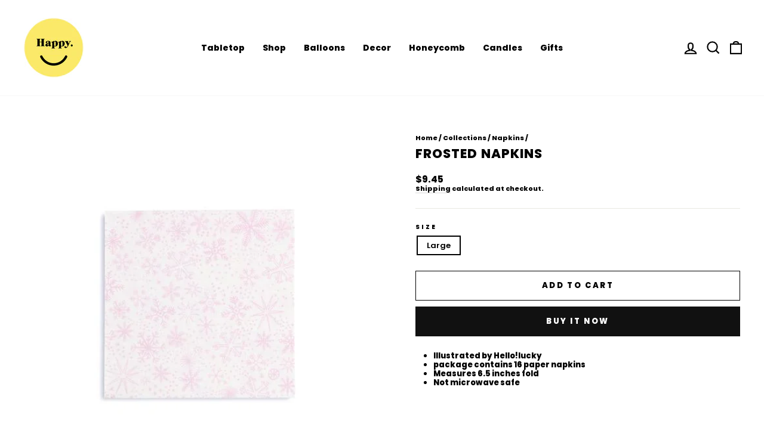

--- FILE ---
content_type: text/html; charset=utf-8
request_url: https://shophappyish.com/collections/napkins/products/frosted-napkins
body_size: 23349
content:
<!doctype html>
<html class="no-js" lang="en" dir="ltr">
<head>
  <meta charset="utf-8">
  <meta http-equiv="X-UA-Compatible" content="IE=edge,chrome=1">
  <meta name="viewport" content="width=device-width,initial-scale=1">
  <meta name="theme-color" content="#111111">
  <link rel="canonical" href="https://shophappyish.com/products/frosted-napkins">
  <link rel="preconnect" href="https://cdn.shopify.com">
  <link rel="preconnect" href="https://fonts.shopifycdn.com">
  <link rel="dns-prefetch" href="https://productreviews.shopifycdn.com">
  <link rel="dns-prefetch" href="https://ajax.googleapis.com">
  <link rel="dns-prefetch" href="https://maps.googleapis.com">
  <link rel="dns-prefetch" href="https://maps.gstatic.com"><link rel="shortcut icon" href="//shophappyish.com/cdn/shop/files/FAE01287-8EE1-49BD-9C3F-D64A4B62FEC7_400x_2x_d63ca891-60e7-4c3e-ac38-6bcfcf665973_32x32.jpg?v=1656076216" type="image/png" /><title>Frosted Napkins
&ndash; Oh Happy Day Shop
</title>
<meta name="description" content="Illustrated by Hello!lucky package contains 16 paper napkins Measures 6.5 inches fold Not microwave safe"><meta property="og:site_name" content="Oh Happy Day Shop">
  <meta property="og:url" content="https://shophappyish.com/products/frosted-napkins">
  <meta property="og:title" content="Frosted Napkins">
  <meta property="og:type" content="product">
  <meta property="og:description" content="Illustrated by Hello!lucky package contains 16 paper napkins Measures 6.5 inches fold Not microwave safe"><meta property="og:image" content="http://shophappyish.com/cdn/shop/products/frosted-napkin-1_540x_818edc98-e5a2-44dd-b4c7-4c6c51bd1792.jpg?v=1624401573">
    <meta property="og:image:secure_url" content="https://shophappyish.com/cdn/shop/products/frosted-napkin-1_540x_818edc98-e5a2-44dd-b4c7-4c6c51bd1792.jpg?v=1624401573">
    <meta property="og:image:width" content="540">
    <meta property="og:image:height" content="540"><meta name="twitter:site" content="@">
  <meta name="twitter:card" content="summary_large_image">
  <meta name="twitter:title" content="Frosted Napkins">
  <meta name="twitter:description" content="Illustrated by Hello!lucky package contains 16 paper napkins Measures 6.5 inches fold Not microwave safe">
<style data-shopify>@font-face {
  font-family: Poppins;
  font-weight: 800;
  font-style: normal;
  font-display: swap;
  src: url("//shophappyish.com/cdn/fonts/poppins/poppins_n8.580200d05bca09e2e0c6f4c922047c227dfa8e8c.woff2") format("woff2"),
       url("//shophappyish.com/cdn/fonts/poppins/poppins_n8.f4450f472fdcbe9e829f3583ebd559988f5a3d25.woff") format("woff");
}

  @font-face {
  font-family: Poppins;
  font-weight: 800;
  font-style: normal;
  font-display: swap;
  src: url("//shophappyish.com/cdn/fonts/poppins/poppins_n8.580200d05bca09e2e0c6f4c922047c227dfa8e8c.woff2") format("woff2"),
       url("//shophappyish.com/cdn/fonts/poppins/poppins_n8.f4450f472fdcbe9e829f3583ebd559988f5a3d25.woff") format("woff");
}


  @font-face {
  font-family: Poppins;
  font-weight: 600;
  font-style: normal;
  font-display: swap;
  src: url("//shophappyish.com/cdn/fonts/poppins/poppins_n6.aa29d4918bc243723d56b59572e18228ed0786f6.woff2") format("woff2"),
       url("//shophappyish.com/cdn/fonts/poppins/poppins_n6.5f815d845fe073750885d5b7e619ee00e8111208.woff") format("woff");
}

  @font-face {
  font-family: Poppins;
  font-weight: 800;
  font-style: italic;
  font-display: swap;
  src: url("//shophappyish.com/cdn/fonts/poppins/poppins_i8.55af7c89c62b8603457a34c5936ad3b39f67e29c.woff2") format("woff2"),
       url("//shophappyish.com/cdn/fonts/poppins/poppins_i8.1143b85f67a233999703c64471299cee6bc83160.woff") format("woff");
}

  @font-face {
  font-family: Poppins;
  font-weight: 600;
  font-style: italic;
  font-display: swap;
  src: url("//shophappyish.com/cdn/fonts/poppins/poppins_i6.bb8044d6203f492888d626dafda3c2999253e8e9.woff2") format("woff2"),
       url("//shophappyish.com/cdn/fonts/poppins/poppins_i6.e233dec1a61b1e7dead9f920159eda42280a02c3.woff") format("woff");
}

</style><link href="//shophappyish.com/cdn/shop/t/43/assets/theme.css?v=83020906787094284861707850694" rel="stylesheet" type="text/css" media="all" />
<style data-shopify>:root {
    --typeHeaderPrimary: Poppins;
    --typeHeaderFallback: sans-serif;
    --typeHeaderSize: 25px;
    --typeHeaderWeight: 800;
    --typeHeaderLineHeight: 0.9;
    --typeHeaderSpacing: 0.05em;

    --typeBasePrimary:Poppins;
    --typeBaseFallback:sans-serif;
    --typeBaseSize: 13px;
    --typeBaseWeight: 800;
    --typeBaseSpacing: 0.0em;
    --typeBaseLineHeight: 1.2;

    --typeCollectionTitle: 18px;

    --iconWeight: 5px;
    --iconLinecaps: miter;

    
      --buttonRadius: 0px;
    

    --colorGridOverlayOpacity: 0.1;
  }

  .placeholder-content {
    background-image: linear-gradient(100deg, #ffffff 40%, #f7f7f7 63%, #ffffff 79%);
  }</style><script>
    document.documentElement.className = document.documentElement.className.replace('no-js', 'js');

    window.theme = window.theme || {};
    theme.routes = {
      home: "/",
      cart: "/cart.js",
      cartPage: "/cart",
      cartAdd: "/cart/add.js",
      cartChange: "/cart/change.js",
      search: "/search"
    };
    theme.strings = {
      soldOut: "Sold Out",
      unavailable: "Unavailable",
      inStockLabel: "In stock, ready to ship",
      oneStockLabel: "Low stock - [count] item left",
      otherStockLabel: "Low stock - [count] items left",
      willNotShipUntil: "Ready to ship [date]",
      willBeInStockAfter: "Back in stock [date]",
      waitingForStock: "Inventory on the way",
      savePrice: "Save [saved_amount]",
      cartEmpty: "Your cart is currently empty.",
      cartTermsConfirmation: "You must agree with the terms and conditions of sales to check out",
      searchCollections: "Collections:",
      searchPages: "Pages:",
      searchArticles: "Articles:",
      productFrom: "from ",
    };
    theme.settings = {
      cartType: "drawer",
      isCustomerTemplate: false,
      moneyFormat: "${{amount}}",
      saveType: "percent",
      productImageSize: "square",
      productImageCover: true,
      predictiveSearch: true,
      predictiveSearchType: "product",
      predictiveSearchVendor: false,
      predictiveSearchPrice: false,
      quickView: true,
      themeName: 'Impulse',
      themeVersion: "7.0.0"
    };
  </script>

  <script>window.performance && window.performance.mark && window.performance.mark('shopify.content_for_header.start');</script><meta name="google-site-verification" content="gExvE4bzGtmvCm-8VNwb7sHMSW4xS1WEYBD-4BuRWFQ">
<meta id="shopify-digital-wallet" name="shopify-digital-wallet" content="/4892545/digital_wallets/dialog">
<meta name="shopify-checkout-api-token" content="4dc0d67308215fc27b935c65891f7621">
<meta id="in-context-paypal-metadata" data-shop-id="4892545" data-venmo-supported="true" data-environment="production" data-locale="en_US" data-paypal-v4="true" data-currency="USD">
<link rel="alternate" type="application/json+oembed" href="https://shophappyish.com/products/frosted-napkins.oembed">
<script async="async" src="/checkouts/internal/preloads.js?locale=en-US"></script>
<link rel="preconnect" href="https://shop.app" crossorigin="anonymous">
<script async="async" src="https://shop.app/checkouts/internal/preloads.js?locale=en-US&shop_id=4892545" crossorigin="anonymous"></script>
<script id="apple-pay-shop-capabilities" type="application/json">{"shopId":4892545,"countryCode":"US","currencyCode":"USD","merchantCapabilities":["supports3DS"],"merchantId":"gid:\/\/shopify\/Shop\/4892545","merchantName":"Oh Happy Day Shop","requiredBillingContactFields":["postalAddress","email"],"requiredShippingContactFields":["postalAddress","email"],"shippingType":"shipping","supportedNetworks":["visa","masterCard","amex","discover","elo","jcb"],"total":{"type":"pending","label":"Oh Happy Day Shop","amount":"1.00"},"shopifyPaymentsEnabled":true,"supportsSubscriptions":true}</script>
<script id="shopify-features" type="application/json">{"accessToken":"4dc0d67308215fc27b935c65891f7621","betas":["rich-media-storefront-analytics"],"domain":"shophappyish.com","predictiveSearch":true,"shopId":4892545,"locale":"en"}</script>
<script>var Shopify = Shopify || {};
Shopify.shop = "ohhappyday.myshopify.com";
Shopify.locale = "en";
Shopify.currency = {"active":"USD","rate":"1.0"};
Shopify.country = "US";
Shopify.theme = {"name":"[dev] Impulse 7.0","id":123735572559,"schema_name":"Impulse","schema_version":"7.0.0","theme_store_id":857,"role":"main"};
Shopify.theme.handle = "null";
Shopify.theme.style = {"id":null,"handle":null};
Shopify.cdnHost = "shophappyish.com/cdn";
Shopify.routes = Shopify.routes || {};
Shopify.routes.root = "/";</script>
<script type="module">!function(o){(o.Shopify=o.Shopify||{}).modules=!0}(window);</script>
<script>!function(o){function n(){var o=[];function n(){o.push(Array.prototype.slice.apply(arguments))}return n.q=o,n}var t=o.Shopify=o.Shopify||{};t.loadFeatures=n(),t.autoloadFeatures=n()}(window);</script>
<script>
  window.ShopifyPay = window.ShopifyPay || {};
  window.ShopifyPay.apiHost = "shop.app\/pay";
  window.ShopifyPay.redirectState = null;
</script>
<script id="shop-js-analytics" type="application/json">{"pageType":"product"}</script>
<script defer="defer" async type="module" src="//shophappyish.com/cdn/shopifycloud/shop-js/modules/v2/client.init-shop-cart-sync_DlSlHazZ.en.esm.js"></script>
<script defer="defer" async type="module" src="//shophappyish.com/cdn/shopifycloud/shop-js/modules/v2/chunk.common_D16XZWos.esm.js"></script>
<script type="module">
  await import("//shophappyish.com/cdn/shopifycloud/shop-js/modules/v2/client.init-shop-cart-sync_DlSlHazZ.en.esm.js");
await import("//shophappyish.com/cdn/shopifycloud/shop-js/modules/v2/chunk.common_D16XZWos.esm.js");

  window.Shopify.SignInWithShop?.initShopCartSync?.({"fedCMEnabled":true,"windoidEnabled":true});

</script>
<script defer="defer" async type="module" src="//shophappyish.com/cdn/shopifycloud/shop-js/modules/v2/client.payment-terms_Bp9K0NXD.en.esm.js"></script>
<script defer="defer" async type="module" src="//shophappyish.com/cdn/shopifycloud/shop-js/modules/v2/chunk.common_D16XZWos.esm.js"></script>
<script defer="defer" async type="module" src="//shophappyish.com/cdn/shopifycloud/shop-js/modules/v2/chunk.modal_UwFWkumu.esm.js"></script>
<script type="module">
  await import("//shophappyish.com/cdn/shopifycloud/shop-js/modules/v2/client.payment-terms_Bp9K0NXD.en.esm.js");
await import("//shophappyish.com/cdn/shopifycloud/shop-js/modules/v2/chunk.common_D16XZWos.esm.js");
await import("//shophappyish.com/cdn/shopifycloud/shop-js/modules/v2/chunk.modal_UwFWkumu.esm.js");

  
</script>
<script>
  window.Shopify = window.Shopify || {};
  if (!window.Shopify.featureAssets) window.Shopify.featureAssets = {};
  window.Shopify.featureAssets['shop-js'] = {"shop-cart-sync":["modules/v2/client.shop-cart-sync_DKWYiEUO.en.esm.js","modules/v2/chunk.common_D16XZWos.esm.js"],"init-fed-cm":["modules/v2/client.init-fed-cm_vfPMjZAC.en.esm.js","modules/v2/chunk.common_D16XZWos.esm.js"],"init-shop-email-lookup-coordinator":["modules/v2/client.init-shop-email-lookup-coordinator_CR38P6MB.en.esm.js","modules/v2/chunk.common_D16XZWos.esm.js"],"init-shop-cart-sync":["modules/v2/client.init-shop-cart-sync_DlSlHazZ.en.esm.js","modules/v2/chunk.common_D16XZWos.esm.js"],"shop-cash-offers":["modules/v2/client.shop-cash-offers_CJw4IQ6B.en.esm.js","modules/v2/chunk.common_D16XZWos.esm.js","modules/v2/chunk.modal_UwFWkumu.esm.js"],"shop-toast-manager":["modules/v2/client.shop-toast-manager_BY778Uv6.en.esm.js","modules/v2/chunk.common_D16XZWos.esm.js"],"init-windoid":["modules/v2/client.init-windoid_DVhZdEm3.en.esm.js","modules/v2/chunk.common_D16XZWos.esm.js"],"shop-button":["modules/v2/client.shop-button_D2ZzKUPa.en.esm.js","modules/v2/chunk.common_D16XZWos.esm.js"],"avatar":["modules/v2/client.avatar_BTnouDA3.en.esm.js"],"init-customer-accounts-sign-up":["modules/v2/client.init-customer-accounts-sign-up_CQZUmjGN.en.esm.js","modules/v2/client.shop-login-button_Cu5K-F7X.en.esm.js","modules/v2/chunk.common_D16XZWos.esm.js","modules/v2/chunk.modal_UwFWkumu.esm.js"],"pay-button":["modules/v2/client.pay-button_CcBqbGU7.en.esm.js","modules/v2/chunk.common_D16XZWos.esm.js"],"init-shop-for-new-customer-accounts":["modules/v2/client.init-shop-for-new-customer-accounts_B5DR5JTE.en.esm.js","modules/v2/client.shop-login-button_Cu5K-F7X.en.esm.js","modules/v2/chunk.common_D16XZWos.esm.js","modules/v2/chunk.modal_UwFWkumu.esm.js"],"shop-login-button":["modules/v2/client.shop-login-button_Cu5K-F7X.en.esm.js","modules/v2/chunk.common_D16XZWos.esm.js","modules/v2/chunk.modal_UwFWkumu.esm.js"],"shop-follow-button":["modules/v2/client.shop-follow-button_BX8Slf17.en.esm.js","modules/v2/chunk.common_D16XZWos.esm.js","modules/v2/chunk.modal_UwFWkumu.esm.js"],"init-customer-accounts":["modules/v2/client.init-customer-accounts_DjKkmQ2w.en.esm.js","modules/v2/client.shop-login-button_Cu5K-F7X.en.esm.js","modules/v2/chunk.common_D16XZWos.esm.js","modules/v2/chunk.modal_UwFWkumu.esm.js"],"lead-capture":["modules/v2/client.lead-capture_ChWCg7nV.en.esm.js","modules/v2/chunk.common_D16XZWos.esm.js","modules/v2/chunk.modal_UwFWkumu.esm.js"],"checkout-modal":["modules/v2/client.checkout-modal_DPnpVyv-.en.esm.js","modules/v2/chunk.common_D16XZWos.esm.js","modules/v2/chunk.modal_UwFWkumu.esm.js"],"shop-login":["modules/v2/client.shop-login_leRXJtcZ.en.esm.js","modules/v2/chunk.common_D16XZWos.esm.js","modules/v2/chunk.modal_UwFWkumu.esm.js"],"payment-terms":["modules/v2/client.payment-terms_Bp9K0NXD.en.esm.js","modules/v2/chunk.common_D16XZWos.esm.js","modules/v2/chunk.modal_UwFWkumu.esm.js"]};
</script>
<script>(function() {
  var isLoaded = false;
  function asyncLoad() {
    if (isLoaded) return;
    isLoaded = true;
    var urls = ["https:\/\/static.klaviyo.com\/onsite\/js\/klaviyo.js?company_id=HCabmE\u0026shop=ohhappyday.myshopify.com"];
    for (var i = 0; i < urls.length; i++) {
      var s = document.createElement('script');
      s.type = 'text/javascript';
      s.async = true;
      s.src = urls[i];
      var x = document.getElementsByTagName('script')[0];
      x.parentNode.insertBefore(s, x);
    }
  };
  if(window.attachEvent) {
    window.attachEvent('onload', asyncLoad);
  } else {
    window.addEventListener('load', asyncLoad, false);
  }
})();</script>
<script id="__st">var __st={"a":4892545,"offset":-28800,"reqid":"5ebf6e8d-41c4-4bc0-9c72-170b76583053-1768572403","pageurl":"shophappyish.com\/collections\/napkins\/products\/frosted-napkins","u":"798dedb0a1e0","p":"product","rtyp":"product","rid":4810332930127};</script>
<script>window.ShopifyPaypalV4VisibilityTracking = true;</script>
<script id="captcha-bootstrap">!function(){'use strict';const t='contact',e='account',n='new_comment',o=[[t,t],['blogs',n],['comments',n],[t,'customer']],c=[[e,'customer_login'],[e,'guest_login'],[e,'recover_customer_password'],[e,'create_customer']],r=t=>t.map((([t,e])=>`form[action*='/${t}']:not([data-nocaptcha='true']) input[name='form_type'][value='${e}']`)).join(','),a=t=>()=>t?[...document.querySelectorAll(t)].map((t=>t.form)):[];function s(){const t=[...o],e=r(t);return a(e)}const i='password',u='form_key',d=['recaptcha-v3-token','g-recaptcha-response','h-captcha-response',i],f=()=>{try{return window.sessionStorage}catch{return}},m='__shopify_v',_=t=>t.elements[u];function p(t,e,n=!1){try{const o=window.sessionStorage,c=JSON.parse(o.getItem(e)),{data:r}=function(t){const{data:e,action:n}=t;return t[m]||n?{data:e,action:n}:{data:t,action:n}}(c);for(const[e,n]of Object.entries(r))t.elements[e]&&(t.elements[e].value=n);n&&o.removeItem(e)}catch(o){console.error('form repopulation failed',{error:o})}}const l='form_type',E='cptcha';function T(t){t.dataset[E]=!0}const w=window,h=w.document,L='Shopify',v='ce_forms',y='captcha';let A=!1;((t,e)=>{const n=(g='f06e6c50-85a8-45c8-87d0-21a2b65856fe',I='https://cdn.shopify.com/shopifycloud/storefront-forms-hcaptcha/ce_storefront_forms_captcha_hcaptcha.v1.5.2.iife.js',D={infoText:'Protected by hCaptcha',privacyText:'Privacy',termsText:'Terms'},(t,e,n)=>{const o=w[L][v],c=o.bindForm;if(c)return c(t,g,e,D).then(n);var r;o.q.push([[t,g,e,D],n]),r=I,A||(h.body.append(Object.assign(h.createElement('script'),{id:'captcha-provider',async:!0,src:r})),A=!0)});var g,I,D;w[L]=w[L]||{},w[L][v]=w[L][v]||{},w[L][v].q=[],w[L][y]=w[L][y]||{},w[L][y].protect=function(t,e){n(t,void 0,e),T(t)},Object.freeze(w[L][y]),function(t,e,n,w,h,L){const[v,y,A,g]=function(t,e,n){const i=e?o:[],u=t?c:[],d=[...i,...u],f=r(d),m=r(i),_=r(d.filter((([t,e])=>n.includes(e))));return[a(f),a(m),a(_),s()]}(w,h,L),I=t=>{const e=t.target;return e instanceof HTMLFormElement?e:e&&e.form},D=t=>v().includes(t);t.addEventListener('submit',(t=>{const e=I(t);if(!e)return;const n=D(e)&&!e.dataset.hcaptchaBound&&!e.dataset.recaptchaBound,o=_(e),c=g().includes(e)&&(!o||!o.value);(n||c)&&t.preventDefault(),c&&!n&&(function(t){try{if(!f())return;!function(t){const e=f();if(!e)return;const n=_(t);if(!n)return;const o=n.value;o&&e.removeItem(o)}(t);const e=Array.from(Array(32),(()=>Math.random().toString(36)[2])).join('');!function(t,e){_(t)||t.append(Object.assign(document.createElement('input'),{type:'hidden',name:u})),t.elements[u].value=e}(t,e),function(t,e){const n=f();if(!n)return;const o=[...t.querySelectorAll(`input[type='${i}']`)].map((({name:t})=>t)),c=[...d,...o],r={};for(const[a,s]of new FormData(t).entries())c.includes(a)||(r[a]=s);n.setItem(e,JSON.stringify({[m]:1,action:t.action,data:r}))}(t,e)}catch(e){console.error('failed to persist form',e)}}(e),e.submit())}));const S=(t,e)=>{t&&!t.dataset[E]&&(n(t,e.some((e=>e===t))),T(t))};for(const o of['focusin','change'])t.addEventListener(o,(t=>{const e=I(t);D(e)&&S(e,y())}));const B=e.get('form_key'),M=e.get(l),P=B&&M;t.addEventListener('DOMContentLoaded',(()=>{const t=y();if(P)for(const e of t)e.elements[l].value===M&&p(e,B);[...new Set([...A(),...v().filter((t=>'true'===t.dataset.shopifyCaptcha))])].forEach((e=>S(e,t)))}))}(h,new URLSearchParams(w.location.search),n,t,e,['guest_login'])})(!0,!1)}();</script>
<script integrity="sha256-4kQ18oKyAcykRKYeNunJcIwy7WH5gtpwJnB7kiuLZ1E=" data-source-attribution="shopify.loadfeatures" defer="defer" src="//shophappyish.com/cdn/shopifycloud/storefront/assets/storefront/load_feature-a0a9edcb.js" crossorigin="anonymous"></script>
<script crossorigin="anonymous" defer="defer" src="//shophappyish.com/cdn/shopifycloud/storefront/assets/shopify_pay/storefront-65b4c6d7.js?v=20250812"></script>
<script data-source-attribution="shopify.dynamic_checkout.dynamic.init">var Shopify=Shopify||{};Shopify.PaymentButton=Shopify.PaymentButton||{isStorefrontPortableWallets:!0,init:function(){window.Shopify.PaymentButton.init=function(){};var t=document.createElement("script");t.src="https://shophappyish.com/cdn/shopifycloud/portable-wallets/latest/portable-wallets.en.js",t.type="module",document.head.appendChild(t)}};
</script>
<script data-source-attribution="shopify.dynamic_checkout.buyer_consent">
  function portableWalletsHideBuyerConsent(e){var t=document.getElementById("shopify-buyer-consent"),n=document.getElementById("shopify-subscription-policy-button");t&&n&&(t.classList.add("hidden"),t.setAttribute("aria-hidden","true"),n.removeEventListener("click",e))}function portableWalletsShowBuyerConsent(e){var t=document.getElementById("shopify-buyer-consent"),n=document.getElementById("shopify-subscription-policy-button");t&&n&&(t.classList.remove("hidden"),t.removeAttribute("aria-hidden"),n.addEventListener("click",e))}window.Shopify?.PaymentButton&&(window.Shopify.PaymentButton.hideBuyerConsent=portableWalletsHideBuyerConsent,window.Shopify.PaymentButton.showBuyerConsent=portableWalletsShowBuyerConsent);
</script>
<script>
  function portableWalletsCleanup(e){e&&e.src&&console.error("Failed to load portable wallets script "+e.src);var t=document.querySelectorAll("shopify-accelerated-checkout .shopify-payment-button__skeleton, shopify-accelerated-checkout-cart .wallet-cart-button__skeleton"),e=document.getElementById("shopify-buyer-consent");for(let e=0;e<t.length;e++)t[e].remove();e&&e.remove()}function portableWalletsNotLoadedAsModule(e){e instanceof ErrorEvent&&"string"==typeof e.message&&e.message.includes("import.meta")&&"string"==typeof e.filename&&e.filename.includes("portable-wallets")&&(window.removeEventListener("error",portableWalletsNotLoadedAsModule),window.Shopify.PaymentButton.failedToLoad=e,"loading"===document.readyState?document.addEventListener("DOMContentLoaded",window.Shopify.PaymentButton.init):window.Shopify.PaymentButton.init())}window.addEventListener("error",portableWalletsNotLoadedAsModule);
</script>

<script type="module" src="https://shophappyish.com/cdn/shopifycloud/portable-wallets/latest/portable-wallets.en.js" onError="portableWalletsCleanup(this)" crossorigin="anonymous"></script>
<script nomodule>
  document.addEventListener("DOMContentLoaded", portableWalletsCleanup);
</script>

<script id='scb4127' type='text/javascript' async='' src='https://shophappyish.com/cdn/shopifycloud/privacy-banner/storefront-banner.js'></script><link id="shopify-accelerated-checkout-styles" rel="stylesheet" media="screen" href="https://shophappyish.com/cdn/shopifycloud/portable-wallets/latest/accelerated-checkout-backwards-compat.css" crossorigin="anonymous">
<style id="shopify-accelerated-checkout-cart">
        #shopify-buyer-consent {
  margin-top: 1em;
  display: inline-block;
  width: 100%;
}

#shopify-buyer-consent.hidden {
  display: none;
}

#shopify-subscription-policy-button {
  background: none;
  border: none;
  padding: 0;
  text-decoration: underline;
  font-size: inherit;
  cursor: pointer;
}

#shopify-subscription-policy-button::before {
  box-shadow: none;
}

      </style>

<script>window.performance && window.performance.mark && window.performance.mark('shopify.content_for_header.end');</script>

  <script src="//shophappyish.com/cdn/shop/t/43/assets/vendor-scripts-v11.js?v=37008510665465927001666633041" defer="defer"></script><link rel="stylesheet" href="//shophappyish.com/cdn/shop/t/43/assets/country-flags.css"><script src="//shophappyish.com/cdn/shop/t/43/assets/theme.js?v=130153945661256627671667327156" defer="defer"></script>
  <link href="//shophappyish.com/cdn/shop/t/43/assets/slick.css?v=98340474046176884051665844747" rel="stylesheet" type="text/css" media="all" />
  <link href="//shophappyish.com/cdn/shop/t/43/assets/slick-theme.css?v=39064554228187772091707850694" rel="stylesheet" type="text/css" media="all" />
<!-- BEGIN app block: shopify://apps/klaviyo-email-marketing-sms/blocks/klaviyo-onsite-embed/2632fe16-c075-4321-a88b-50b567f42507 -->















  <script>
    window.klaviyoReviewsProductDesignMode = false
  </script>







<!-- END app block --><link href="https://monorail-edge.shopifysvc.com" rel="dns-prefetch">
<script>(function(){if ("sendBeacon" in navigator && "performance" in window) {try {var session_token_from_headers = performance.getEntriesByType('navigation')[0].serverTiming.find(x => x.name == '_s').description;} catch {var session_token_from_headers = undefined;}var session_cookie_matches = document.cookie.match(/_shopify_s=([^;]*)/);var session_token_from_cookie = session_cookie_matches && session_cookie_matches.length === 2 ? session_cookie_matches[1] : "";var session_token = session_token_from_headers || session_token_from_cookie || "";function handle_abandonment_event(e) {var entries = performance.getEntries().filter(function(entry) {return /monorail-edge.shopifysvc.com/.test(entry.name);});if (!window.abandonment_tracked && entries.length === 0) {window.abandonment_tracked = true;var currentMs = Date.now();var navigation_start = performance.timing.navigationStart;var payload = {shop_id: 4892545,url: window.location.href,navigation_start,duration: currentMs - navigation_start,session_token,page_type: "product"};window.navigator.sendBeacon("https://monorail-edge.shopifysvc.com/v1/produce", JSON.stringify({schema_id: "online_store_buyer_site_abandonment/1.1",payload: payload,metadata: {event_created_at_ms: currentMs,event_sent_at_ms: currentMs}}));}}window.addEventListener('pagehide', handle_abandonment_event);}}());</script>
<script id="web-pixels-manager-setup">(function e(e,d,r,n,o){if(void 0===o&&(o={}),!Boolean(null===(a=null===(i=window.Shopify)||void 0===i?void 0:i.analytics)||void 0===a?void 0:a.replayQueue)){var i,a;window.Shopify=window.Shopify||{};var t=window.Shopify;t.analytics=t.analytics||{};var s=t.analytics;s.replayQueue=[],s.publish=function(e,d,r){return s.replayQueue.push([e,d,r]),!0};try{self.performance.mark("wpm:start")}catch(e){}var l=function(){var e={modern:/Edge?\/(1{2}[4-9]|1[2-9]\d|[2-9]\d{2}|\d{4,})\.\d+(\.\d+|)|Firefox\/(1{2}[4-9]|1[2-9]\d|[2-9]\d{2}|\d{4,})\.\d+(\.\d+|)|Chrom(ium|e)\/(9{2}|\d{3,})\.\d+(\.\d+|)|(Maci|X1{2}).+ Version\/(15\.\d+|(1[6-9]|[2-9]\d|\d{3,})\.\d+)([,.]\d+|)( \(\w+\)|)( Mobile\/\w+|) Safari\/|Chrome.+OPR\/(9{2}|\d{3,})\.\d+\.\d+|(CPU[ +]OS|iPhone[ +]OS|CPU[ +]iPhone|CPU IPhone OS|CPU iPad OS)[ +]+(15[._]\d+|(1[6-9]|[2-9]\d|\d{3,})[._]\d+)([._]\d+|)|Android:?[ /-](13[3-9]|1[4-9]\d|[2-9]\d{2}|\d{4,})(\.\d+|)(\.\d+|)|Android.+Firefox\/(13[5-9]|1[4-9]\d|[2-9]\d{2}|\d{4,})\.\d+(\.\d+|)|Android.+Chrom(ium|e)\/(13[3-9]|1[4-9]\d|[2-9]\d{2}|\d{4,})\.\d+(\.\d+|)|SamsungBrowser\/([2-9]\d|\d{3,})\.\d+/,legacy:/Edge?\/(1[6-9]|[2-9]\d|\d{3,})\.\d+(\.\d+|)|Firefox\/(5[4-9]|[6-9]\d|\d{3,})\.\d+(\.\d+|)|Chrom(ium|e)\/(5[1-9]|[6-9]\d|\d{3,})\.\d+(\.\d+|)([\d.]+$|.*Safari\/(?![\d.]+ Edge\/[\d.]+$))|(Maci|X1{2}).+ Version\/(10\.\d+|(1[1-9]|[2-9]\d|\d{3,})\.\d+)([,.]\d+|)( \(\w+\)|)( Mobile\/\w+|) Safari\/|Chrome.+OPR\/(3[89]|[4-9]\d|\d{3,})\.\d+\.\d+|(CPU[ +]OS|iPhone[ +]OS|CPU[ +]iPhone|CPU IPhone OS|CPU iPad OS)[ +]+(10[._]\d+|(1[1-9]|[2-9]\d|\d{3,})[._]\d+)([._]\d+|)|Android:?[ /-](13[3-9]|1[4-9]\d|[2-9]\d{2}|\d{4,})(\.\d+|)(\.\d+|)|Mobile Safari.+OPR\/([89]\d|\d{3,})\.\d+\.\d+|Android.+Firefox\/(13[5-9]|1[4-9]\d|[2-9]\d{2}|\d{4,})\.\d+(\.\d+|)|Android.+Chrom(ium|e)\/(13[3-9]|1[4-9]\d|[2-9]\d{2}|\d{4,})\.\d+(\.\d+|)|Android.+(UC? ?Browser|UCWEB|U3)[ /]?(15\.([5-9]|\d{2,})|(1[6-9]|[2-9]\d|\d{3,})\.\d+)\.\d+|SamsungBrowser\/(5\.\d+|([6-9]|\d{2,})\.\d+)|Android.+MQ{2}Browser\/(14(\.(9|\d{2,})|)|(1[5-9]|[2-9]\d|\d{3,})(\.\d+|))(\.\d+|)|K[Aa][Ii]OS\/(3\.\d+|([4-9]|\d{2,})\.\d+)(\.\d+|)/},d=e.modern,r=e.legacy,n=navigator.userAgent;return n.match(d)?"modern":n.match(r)?"legacy":"unknown"}(),u="modern"===l?"modern":"legacy",c=(null!=n?n:{modern:"",legacy:""})[u],f=function(e){return[e.baseUrl,"/wpm","/b",e.hashVersion,"modern"===e.buildTarget?"m":"l",".js"].join("")}({baseUrl:d,hashVersion:r,buildTarget:u}),m=function(e){var d=e.version,r=e.bundleTarget,n=e.surface,o=e.pageUrl,i=e.monorailEndpoint;return{emit:function(e){var a=e.status,t=e.errorMsg,s=(new Date).getTime(),l=JSON.stringify({metadata:{event_sent_at_ms:s},events:[{schema_id:"web_pixels_manager_load/3.1",payload:{version:d,bundle_target:r,page_url:o,status:a,surface:n,error_msg:t},metadata:{event_created_at_ms:s}}]});if(!i)return console&&console.warn&&console.warn("[Web Pixels Manager] No Monorail endpoint provided, skipping logging."),!1;try{return self.navigator.sendBeacon.bind(self.navigator)(i,l)}catch(e){}var u=new XMLHttpRequest;try{return u.open("POST",i,!0),u.setRequestHeader("Content-Type","text/plain"),u.send(l),!0}catch(e){return console&&console.warn&&console.warn("[Web Pixels Manager] Got an unhandled error while logging to Monorail."),!1}}}}({version:r,bundleTarget:l,surface:e.surface,pageUrl:self.location.href,monorailEndpoint:e.monorailEndpoint});try{o.browserTarget=l,function(e){var d=e.src,r=e.async,n=void 0===r||r,o=e.onload,i=e.onerror,a=e.sri,t=e.scriptDataAttributes,s=void 0===t?{}:t,l=document.createElement("script"),u=document.querySelector("head"),c=document.querySelector("body");if(l.async=n,l.src=d,a&&(l.integrity=a,l.crossOrigin="anonymous"),s)for(var f in s)if(Object.prototype.hasOwnProperty.call(s,f))try{l.dataset[f]=s[f]}catch(e){}if(o&&l.addEventListener("load",o),i&&l.addEventListener("error",i),u)u.appendChild(l);else{if(!c)throw new Error("Did not find a head or body element to append the script");c.appendChild(l)}}({src:f,async:!0,onload:function(){if(!function(){var e,d;return Boolean(null===(d=null===(e=window.Shopify)||void 0===e?void 0:e.analytics)||void 0===d?void 0:d.initialized)}()){var d=window.webPixelsManager.init(e)||void 0;if(d){var r=window.Shopify.analytics;r.replayQueue.forEach((function(e){var r=e[0],n=e[1],o=e[2];d.publishCustomEvent(r,n,o)})),r.replayQueue=[],r.publish=d.publishCustomEvent,r.visitor=d.visitor,r.initialized=!0}}},onerror:function(){return m.emit({status:"failed",errorMsg:"".concat(f," has failed to load")})},sri:function(e){var d=/^sha384-[A-Za-z0-9+/=]+$/;return"string"==typeof e&&d.test(e)}(c)?c:"",scriptDataAttributes:o}),m.emit({status:"loading"})}catch(e){m.emit({status:"failed",errorMsg:(null==e?void 0:e.message)||"Unknown error"})}}})({shopId: 4892545,storefrontBaseUrl: "https://shophappyish.com",extensionsBaseUrl: "https://extensions.shopifycdn.com/cdn/shopifycloud/web-pixels-manager",monorailEndpoint: "https://monorail-edge.shopifysvc.com/unstable/produce_batch",surface: "storefront-renderer",enabledBetaFlags: ["2dca8a86"],webPixelsConfigList: [{"id":"335347791","configuration":"{\"config\":\"{\\\"pixel_id\\\":\\\"G-H5HBDEFVRM\\\",\\\"target_country\\\":\\\"US\\\",\\\"gtag_events\\\":[{\\\"type\\\":\\\"begin_checkout\\\",\\\"action_label\\\":\\\"G-H5HBDEFVRM\\\"},{\\\"type\\\":\\\"search\\\",\\\"action_label\\\":\\\"G-H5HBDEFVRM\\\"},{\\\"type\\\":\\\"view_item\\\",\\\"action_label\\\":[\\\"G-H5HBDEFVRM\\\",\\\"MC-C5YHV7RC2Q\\\"]},{\\\"type\\\":\\\"purchase\\\",\\\"action_label\\\":[\\\"G-H5HBDEFVRM\\\",\\\"MC-C5YHV7RC2Q\\\"]},{\\\"type\\\":\\\"page_view\\\",\\\"action_label\\\":[\\\"G-H5HBDEFVRM\\\",\\\"MC-C5YHV7RC2Q\\\"]},{\\\"type\\\":\\\"add_payment_info\\\",\\\"action_label\\\":\\\"G-H5HBDEFVRM\\\"},{\\\"type\\\":\\\"add_to_cart\\\",\\\"action_label\\\":\\\"G-H5HBDEFVRM\\\"}],\\\"enable_monitoring_mode\\\":false}\"}","eventPayloadVersion":"v1","runtimeContext":"OPEN","scriptVersion":"b2a88bafab3e21179ed38636efcd8a93","type":"APP","apiClientId":1780363,"privacyPurposes":[],"dataSharingAdjustments":{"protectedCustomerApprovalScopes":["read_customer_address","read_customer_email","read_customer_name","read_customer_personal_data","read_customer_phone"]}},{"id":"shopify-app-pixel","configuration":"{}","eventPayloadVersion":"v1","runtimeContext":"STRICT","scriptVersion":"0450","apiClientId":"shopify-pixel","type":"APP","privacyPurposes":["ANALYTICS","MARKETING"]},{"id":"shopify-custom-pixel","eventPayloadVersion":"v1","runtimeContext":"LAX","scriptVersion":"0450","apiClientId":"shopify-pixel","type":"CUSTOM","privacyPurposes":["ANALYTICS","MARKETING"]}],isMerchantRequest: false,initData: {"shop":{"name":"Oh Happy Day Shop","paymentSettings":{"currencyCode":"USD"},"myshopifyDomain":"ohhappyday.myshopify.com","countryCode":"US","storefrontUrl":"https:\/\/shophappyish.com"},"customer":null,"cart":null,"checkout":null,"productVariants":[{"price":{"amount":9.45,"currencyCode":"USD"},"product":{"title":"Frosted Napkins","vendor":"Daydream Society","id":"4810332930127","untranslatedTitle":"Frosted Napkins","url":"\/products\/frosted-napkins","type":"Napkins"},"id":"32658185912399","image":{"src":"\/\/shophappyish.com\/cdn\/shop\/products\/frosted-napkin-1_540x_818edc98-e5a2-44dd-b4c7-4c6c51bd1792.jpg?v=1624401573"},"sku":"TW0125","title":"Large","untranslatedTitle":"Large"}],"purchasingCompany":null},},"https://shophappyish.com/cdn","fcfee988w5aeb613cpc8e4bc33m6693e112",{"modern":"","legacy":""},{"shopId":"4892545","storefrontBaseUrl":"https:\/\/shophappyish.com","extensionBaseUrl":"https:\/\/extensions.shopifycdn.com\/cdn\/shopifycloud\/web-pixels-manager","surface":"storefront-renderer","enabledBetaFlags":"[\"2dca8a86\"]","isMerchantRequest":"false","hashVersion":"fcfee988w5aeb613cpc8e4bc33m6693e112","publish":"custom","events":"[[\"page_viewed\",{}],[\"product_viewed\",{\"productVariant\":{\"price\":{\"amount\":9.45,\"currencyCode\":\"USD\"},\"product\":{\"title\":\"Frosted Napkins\",\"vendor\":\"Daydream Society\",\"id\":\"4810332930127\",\"untranslatedTitle\":\"Frosted Napkins\",\"url\":\"\/products\/frosted-napkins\",\"type\":\"Napkins\"},\"id\":\"32658185912399\",\"image\":{\"src\":\"\/\/shophappyish.com\/cdn\/shop\/products\/frosted-napkin-1_540x_818edc98-e5a2-44dd-b4c7-4c6c51bd1792.jpg?v=1624401573\"},\"sku\":\"TW0125\",\"title\":\"Large\",\"untranslatedTitle\":\"Large\"}}]]"});</script><script>
  window.ShopifyAnalytics = window.ShopifyAnalytics || {};
  window.ShopifyAnalytics.meta = window.ShopifyAnalytics.meta || {};
  window.ShopifyAnalytics.meta.currency = 'USD';
  var meta = {"product":{"id":4810332930127,"gid":"gid:\/\/shopify\/Product\/4810332930127","vendor":"Daydream Society","type":"Napkins","handle":"frosted-napkins","variants":[{"id":32658185912399,"price":945,"name":"Frosted Napkins - Large","public_title":"Large","sku":"TW0125"}],"remote":false},"page":{"pageType":"product","resourceType":"product","resourceId":4810332930127,"requestId":"5ebf6e8d-41c4-4bc0-9c72-170b76583053-1768572403"}};
  for (var attr in meta) {
    window.ShopifyAnalytics.meta[attr] = meta[attr];
  }
</script>
<script class="analytics">
  (function () {
    var customDocumentWrite = function(content) {
      var jquery = null;

      if (window.jQuery) {
        jquery = window.jQuery;
      } else if (window.Checkout && window.Checkout.$) {
        jquery = window.Checkout.$;
      }

      if (jquery) {
        jquery('body').append(content);
      }
    };

    var hasLoggedConversion = function(token) {
      if (token) {
        return document.cookie.indexOf('loggedConversion=' + token) !== -1;
      }
      return false;
    }

    var setCookieIfConversion = function(token) {
      if (token) {
        var twoMonthsFromNow = new Date(Date.now());
        twoMonthsFromNow.setMonth(twoMonthsFromNow.getMonth() + 2);

        document.cookie = 'loggedConversion=' + token + '; expires=' + twoMonthsFromNow;
      }
    }

    var trekkie = window.ShopifyAnalytics.lib = window.trekkie = window.trekkie || [];
    if (trekkie.integrations) {
      return;
    }
    trekkie.methods = [
      'identify',
      'page',
      'ready',
      'track',
      'trackForm',
      'trackLink'
    ];
    trekkie.factory = function(method) {
      return function() {
        var args = Array.prototype.slice.call(arguments);
        args.unshift(method);
        trekkie.push(args);
        return trekkie;
      };
    };
    for (var i = 0; i < trekkie.methods.length; i++) {
      var key = trekkie.methods[i];
      trekkie[key] = trekkie.factory(key);
    }
    trekkie.load = function(config) {
      trekkie.config = config || {};
      trekkie.config.initialDocumentCookie = document.cookie;
      var first = document.getElementsByTagName('script')[0];
      var script = document.createElement('script');
      script.type = 'text/javascript';
      script.onerror = function(e) {
        var scriptFallback = document.createElement('script');
        scriptFallback.type = 'text/javascript';
        scriptFallback.onerror = function(error) {
                var Monorail = {
      produce: function produce(monorailDomain, schemaId, payload) {
        var currentMs = new Date().getTime();
        var event = {
          schema_id: schemaId,
          payload: payload,
          metadata: {
            event_created_at_ms: currentMs,
            event_sent_at_ms: currentMs
          }
        };
        return Monorail.sendRequest("https://" + monorailDomain + "/v1/produce", JSON.stringify(event));
      },
      sendRequest: function sendRequest(endpointUrl, payload) {
        // Try the sendBeacon API
        if (window && window.navigator && typeof window.navigator.sendBeacon === 'function' && typeof window.Blob === 'function' && !Monorail.isIos12()) {
          var blobData = new window.Blob([payload], {
            type: 'text/plain'
          });

          if (window.navigator.sendBeacon(endpointUrl, blobData)) {
            return true;
          } // sendBeacon was not successful

        } // XHR beacon

        var xhr = new XMLHttpRequest();

        try {
          xhr.open('POST', endpointUrl);
          xhr.setRequestHeader('Content-Type', 'text/plain');
          xhr.send(payload);
        } catch (e) {
          console.log(e);
        }

        return false;
      },
      isIos12: function isIos12() {
        return window.navigator.userAgent.lastIndexOf('iPhone; CPU iPhone OS 12_') !== -1 || window.navigator.userAgent.lastIndexOf('iPad; CPU OS 12_') !== -1;
      }
    };
    Monorail.produce('monorail-edge.shopifysvc.com',
      'trekkie_storefront_load_errors/1.1',
      {shop_id: 4892545,
      theme_id: 123735572559,
      app_name: "storefront",
      context_url: window.location.href,
      source_url: "//shophappyish.com/cdn/s/trekkie.storefront.cd680fe47e6c39ca5d5df5f0a32d569bc48c0f27.min.js"});

        };
        scriptFallback.async = true;
        scriptFallback.src = '//shophappyish.com/cdn/s/trekkie.storefront.cd680fe47e6c39ca5d5df5f0a32d569bc48c0f27.min.js';
        first.parentNode.insertBefore(scriptFallback, first);
      };
      script.async = true;
      script.src = '//shophappyish.com/cdn/s/trekkie.storefront.cd680fe47e6c39ca5d5df5f0a32d569bc48c0f27.min.js';
      first.parentNode.insertBefore(script, first);
    };
    trekkie.load(
      {"Trekkie":{"appName":"storefront","development":false,"defaultAttributes":{"shopId":4892545,"isMerchantRequest":null,"themeId":123735572559,"themeCityHash":"5031083791674350848","contentLanguage":"en","currency":"USD","eventMetadataId":"96a58ae1-f695-48fe-afb9-852a912e3d15"},"isServerSideCookieWritingEnabled":true,"monorailRegion":"shop_domain","enabledBetaFlags":["65f19447"]},"Session Attribution":{},"S2S":{"facebookCapiEnabled":false,"source":"trekkie-storefront-renderer","apiClientId":580111}}
    );

    var loaded = false;
    trekkie.ready(function() {
      if (loaded) return;
      loaded = true;

      window.ShopifyAnalytics.lib = window.trekkie;

      var originalDocumentWrite = document.write;
      document.write = customDocumentWrite;
      try { window.ShopifyAnalytics.merchantGoogleAnalytics.call(this); } catch(error) {};
      document.write = originalDocumentWrite;

      window.ShopifyAnalytics.lib.page(null,{"pageType":"product","resourceType":"product","resourceId":4810332930127,"requestId":"5ebf6e8d-41c4-4bc0-9c72-170b76583053-1768572403","shopifyEmitted":true});

      var match = window.location.pathname.match(/checkouts\/(.+)\/(thank_you|post_purchase)/)
      var token = match? match[1]: undefined;
      if (!hasLoggedConversion(token)) {
        setCookieIfConversion(token);
        window.ShopifyAnalytics.lib.track("Viewed Product",{"currency":"USD","variantId":32658185912399,"productId":4810332930127,"productGid":"gid:\/\/shopify\/Product\/4810332930127","name":"Frosted Napkins - Large","price":"9.45","sku":"TW0125","brand":"Daydream Society","variant":"Large","category":"Napkins","nonInteraction":true,"remote":false},undefined,undefined,{"shopifyEmitted":true});
      window.ShopifyAnalytics.lib.track("monorail:\/\/trekkie_storefront_viewed_product\/1.1",{"currency":"USD","variantId":32658185912399,"productId":4810332930127,"productGid":"gid:\/\/shopify\/Product\/4810332930127","name":"Frosted Napkins - Large","price":"9.45","sku":"TW0125","brand":"Daydream Society","variant":"Large","category":"Napkins","nonInteraction":true,"remote":false,"referer":"https:\/\/shophappyish.com\/collections\/napkins\/products\/frosted-napkins"});
      }
    });


        var eventsListenerScript = document.createElement('script');
        eventsListenerScript.async = true;
        eventsListenerScript.src = "//shophappyish.com/cdn/shopifycloud/storefront/assets/shop_events_listener-3da45d37.js";
        document.getElementsByTagName('head')[0].appendChild(eventsListenerScript);

})();</script>
  <script>
  if (!window.ga || (window.ga && typeof window.ga !== 'function')) {
    window.ga = function ga() {
      (window.ga.q = window.ga.q || []).push(arguments);
      if (window.Shopify && window.Shopify.analytics && typeof window.Shopify.analytics.publish === 'function') {
        window.Shopify.analytics.publish("ga_stub_called", {}, {sendTo: "google_osp_migration"});
      }
      console.error("Shopify's Google Analytics stub called with:", Array.from(arguments), "\nSee https://help.shopify.com/manual/promoting-marketing/pixels/pixel-migration#google for more information.");
    };
    if (window.Shopify && window.Shopify.analytics && typeof window.Shopify.analytics.publish === 'function') {
      window.Shopify.analytics.publish("ga_stub_initialized", {}, {sendTo: "google_osp_migration"});
    }
  }
</script>
<script
  defer
  src="https://shophappyish.com/cdn/shopifycloud/perf-kit/shopify-perf-kit-3.0.4.min.js"
  data-application="storefront-renderer"
  data-shop-id="4892545"
  data-render-region="gcp-us-central1"
  data-page-type="product"
  data-theme-instance-id="123735572559"
  data-theme-name="Impulse"
  data-theme-version="7.0.0"
  data-monorail-region="shop_domain"
  data-resource-timing-sampling-rate="10"
  data-shs="true"
  data-shs-beacon="true"
  data-shs-export-with-fetch="true"
  data-shs-logs-sample-rate="1"
  data-shs-beacon-endpoint="https://shophappyish.com/api/collect"
></script>
</head>

<body class="template-product" data-center-text="true" data-button_style="square" data-type_header_capitalize="true" data-type_headers_align_text="true" data-type_product_capitalize="false" data-swatch_style="round" >

  <a class="in-page-link visually-hidden skip-link" href="#MainContent">Skip to content</a>

  <div id="PageContainer" class="page-container">
    <div class="transition-body"><div id="shopify-section-header" class="shopify-section">

<div id="NavDrawer" class="drawer drawer--right">
  <div class="drawer__contents">
    <div class="drawer__fixed-header">
      <div class="drawer__header appear-animation appear-delay-1">
        <div class="h2 drawer__title"></div>
        <div class="drawer__close">
          <button type="button" class="drawer__close-button js-drawer-close">
            <svg aria-hidden="true" focusable="false" role="presentation" class="icon icon-close" viewBox="0 0 64 64"><path d="M19 17.61l27.12 27.13m0-27.12L19 44.74"/></svg>
            <span class="icon__fallback-text">Close menu</span>
          </button>
        </div>
      </div>
    </div>
    <div class="drawer__scrollable">
      <ul class="mobile-nav" role="navigation" aria-label="Primary"><li class="mobile-nav__item appear-animation appear-delay-2"><div class="mobile-nav__has-sublist"><a href="/collections/tableware"
                    class="mobile-nav__link mobile-nav__link--top-level"
                    id="Label-collections-tableware1"
                    >
                    Tabletop
                  </a>
                  <div class="mobile-nav__toggle">
                    <button type="button"
                      aria-controls="Linklist-collections-tableware1" aria-open="true"
                      aria-labelledby="Label-collections-tableware1"
                      class="collapsible-trigger collapsible--auto-height is-open"><span class="collapsible-trigger__icon collapsible-trigger__icon--open" role="presentation">
  <svg aria-hidden="true" focusable="false" role="presentation" class="icon icon--wide icon-chevron-down" viewBox="0 0 28 16"><path d="M1.57 1.59l12.76 12.77L27.1 1.59" stroke-width="2" stroke="#000" fill="none" fill-rule="evenodd"/></svg>
</span>
</button>
                  </div></div><div id="Linklist-collections-tableware1"
                class="mobile-nav__sublist collapsible-content collapsible-content--all is-open"
                style="height: auto;">
                <div class="collapsible-content__inner">
                  <ul class="mobile-nav__sublist"><li class="mobile-nav__item">
                        <div class="mobile-nav__child-item"><a href="/collections/cups"
                              class="mobile-nav__link"
                              id="Sublabel-collections-cups1"
                              >
                              Cups
                            </a></div></li><li class="mobile-nav__item">
                        <div class="mobile-nav__child-item"><a href="/collections/cutlery-1"
                              class="mobile-nav__link"
                              id="Sublabel-collections-cutlery-12"
                              >
                              Cutlery
                            </a></div></li><li class="mobile-nav__item">
                        <div class="mobile-nav__child-item"><a href="/collections/plates"
                              class="mobile-nav__link"
                              id="Sublabel-collections-plates3"
                              >
                              Plates
                            </a></div></li><li class="mobile-nav__item">
                        <div class="mobile-nav__child-item"><a href="/collections/napkins"
                              class="mobile-nav__link"
                              id="Sublabel-collections-napkins4"
                              data-active="true">
                              Napkins
                            </a></div></li><li class="mobile-nav__item">
                        <div class="mobile-nav__child-item"><a href="/collections/tablecloths"
                              class="mobile-nav__link"
                              id="Sublabel-collections-tablecloths5"
                              >
                              Tablecloths
                            </a></div></li></ul>
                </div>
              </div></li><li class="mobile-nav__item appear-animation appear-delay-3"><div class="mobile-nav__has-sublist"><button type="button"
                    aria-controls="Linklist-2"
                    class="mobile-nav__link--button mobile-nav__link--top-level collapsible-trigger collapsible--auto-height">
                    <span class="mobile-nav__faux-link">
                      Shop
                    </span>
                    <div class="mobile-nav__toggle">
                      <span class="faux-button"><span class="collapsible-trigger__icon collapsible-trigger__icon--open" role="presentation">
  <svg aria-hidden="true" focusable="false" role="presentation" class="icon icon--wide icon-chevron-down" viewBox="0 0 28 16"><path d="M1.57 1.59l12.76 12.77L27.1 1.59" stroke-width="2" stroke="#000" fill="none" fill-rule="evenodd"/></svg>
</span>
</span>
                    </div>
                  </button></div><div id="Linklist-2"
                class="mobile-nav__sublist collapsible-content collapsible-content--all"
                >
                <div class="collapsible-content__inner">
                  <ul class="mobile-nav__sublist"><li class="mobile-nav__item">
                        <div class="mobile-nav__child-item"><button type="button"
                            aria-controls="Sublinklist-2-1"
                            class="mobile-nav__link--button collapsible-trigger">
                              <span class="mobile-nav__faux-link">By Color</span><span class="collapsible-trigger__icon collapsible-trigger__icon--circle collapsible-trigger__icon--open" role="presentation">
  <svg aria-hidden="true" focusable="false" role="presentation" class="icon icon--wide icon-chevron-down" viewBox="0 0 28 16"><path d="M1.57 1.59l12.76 12.77L27.1 1.59" stroke-width="2" stroke="#000" fill="none" fill-rule="evenodd"/></svg>
</span>
</button></div><div
                            id="Sublinklist-2-1"
                            aria-labelledby="Sublabel-1"
                            class="mobile-nav__sublist collapsible-content collapsible-content--all"
                            >
                            <div class="collapsible-content__inner">
                              <ul class="mobile-nav__grandchildlist"><li class="mobile-nav__item">
                                    <a href="/collections/pink" class="mobile-nav__link">
                                      Pink
                                    </a>
                                  </li><li class="mobile-nav__item">
                                    <a href="/collections/red" class="mobile-nav__link">
                                      Red
                                    </a>
                                  </li><li class="mobile-nav__item">
                                    <a href="/collections/orange" class="mobile-nav__link">
                                      Orange
                                    </a>
                                  </li><li class="mobile-nav__item">
                                    <a href="/collections/yellow" class="mobile-nav__link">
                                      Yellow
                                    </a>
                                  </li><li class="mobile-nav__item">
                                    <a href="/collections/green" class="mobile-nav__link">
                                      Green
                                    </a>
                                  </li><li class="mobile-nav__item">
                                    <a href="/collections/blue" class="mobile-nav__link">
                                      Blue
                                    </a>
                                  </li><li class="mobile-nav__item">
                                    <a href="/collections/purple" class="mobile-nav__link">
                                      Purple
                                    </a>
                                  </li><li class="mobile-nav__item">
                                    <a href="/collections/neutrals" class="mobile-nav__link">
                                      Neutrals
                                    </a>
                                  </li><li class="mobile-nav__item">
                                    <a href="/collections/black" class="mobile-nav__link">
                                      Black
                                    </a>
                                  </li><li class="mobile-nav__item">
                                    <a href="/collections/gray" class="mobile-nav__link">
                                      Gray
                                    </a>
                                  </li><li class="mobile-nav__item">
                                    <a href="/collections/white" class="mobile-nav__link">
                                      White
                                    </a>
                                  </li><li class="mobile-nav__item">
                                    <a href="/collections/rainbow" class="mobile-nav__link">
                                      Rainbow
                                    </a>
                                  </li><li class="mobile-nav__item">
                                    <a href="/collections/pastels" class="mobile-nav__link">
                                      Pastels
                                    </a>
                                  </li><li class="mobile-nav__item">
                                    <a href="/collections/neon" class="mobile-nav__link">
                                      Neon
                                    </a>
                                  </li><li class="mobile-nav__item">
                                    <a href="/collections/metallic" class="mobile-nav__link">
                                      Metallic
                                    </a>
                                  </li><li class="mobile-nav__item">
                                    <a href="/collections/multicolor" class="mobile-nav__link">
                                      Multicolor
                                    </a>
                                  </li></ul>
                            </div>
                          </div></li><li class="mobile-nav__item">
                        <div class="mobile-nav__child-item"><button type="button"
                            aria-controls="Sublinklist-2-2"
                            class="mobile-nav__link--button collapsible-trigger">
                              <span class="mobile-nav__faux-link">By Themes</span><span class="collapsible-trigger__icon collapsible-trigger__icon--circle collapsible-trigger__icon--open" role="presentation">
  <svg aria-hidden="true" focusable="false" role="presentation" class="icon icon--wide icon-chevron-down" viewBox="0 0 28 16"><path d="M1.57 1.59l12.76 12.77L27.1 1.59" stroke-width="2" stroke="#000" fill="none" fill-rule="evenodd"/></svg>
</span>
</button></div><div
                            id="Sublinklist-2-2"
                            aria-labelledby="Sublabel-2"
                            class="mobile-nav__sublist collapsible-content collapsible-content--all"
                            >
                            <div class="collapsible-content__inner">
                              <ul class="mobile-nav__grandchildlist"><li class="mobile-nav__item">
                                    <a href="/collections/baby-showers" class="mobile-nav__link">
                                      Baby Showers
                                    </a>
                                  </li><li class="mobile-nav__item">
                                    <a href="/collections/cars-and-trucks" class="mobile-nav__link">
                                      Cars and Trucks
                                    </a>
                                  </li><li class="mobile-nav__item">
                                    <a href="/collections/garden-party" class="mobile-nav__link">
                                      Garden Party
                                    </a>
                                  </li><li class="mobile-nav__item">
                                    <a href="/collections/dinosaurs" class="mobile-nav__link">
                                      Dinosaurs
                                    </a>
                                  </li><li class="mobile-nav__item">
                                    <a href="/collections/farm-fun" class="mobile-nav__link">
                                      Farm Fun
                                    </a>
                                  </li><li class="mobile-nav__item">
                                    <a href="/collections/fruit-party" class="mobile-nav__link">
                                      Fruit Party
                                    </a>
                                  </li><li class="mobile-nav__item">
                                    <a href="/collections/ice-cream-party" class="mobile-nav__link">
                                      Ice Cream Party
                                    </a>
                                  </li><li class="mobile-nav__item">
                                    <a href="/collections/plants-flora" class="mobile-nav__link">
                                      Plants & Flora
                                    </a>
                                  </li><li class="mobile-nav__item">
                                    <a href="/collections/sports-1" class="mobile-nav__link">
                                      Sports
                                    </a>
                                  </li><li class="mobile-nav__item">
                                    <a href="/collections/superheroes" class="mobile-nav__link">
                                      Superheroes
                                    </a>
                                  </li><li class="mobile-nav__item">
                                    <a href="/collections/tropical-party" class="mobile-nav__link">
                                      Tropical Party
                                    </a>
                                  </li><li class="mobile-nav__item">
                                    <a href="/collections/unicorn" class="mobile-nav__link">
                                      Unicorn
                                    </a>
                                  </li><li class="mobile-nav__item">
                                    <a href="/collections/under-the-sea-1" class="mobile-nav__link">
                                      Under The Sea
                                    </a>
                                  </li><li class="mobile-nav__item">
                                    <a href="/collections/eco-party-goods" class="mobile-nav__link">
                                      Eco Party Goods
                                    </a>
                                  </li><li class="mobile-nav__item">
                                    <a href="/collections/rainbow" class="mobile-nav__link">
                                      Rainbow
                                    </a>
                                  </li><li class="mobile-nav__item">
                                    <a href="/collections/spring" class="mobile-nav__link">
                                      Spring
                                    </a>
                                  </li><li class="mobile-nav__item">
                                    <a href="/collections/4th-of-july-1" class="mobile-nav__link">
                                      4th of July
                                    </a>
                                  </li><li class="mobile-nav__item">
                                    <a href="/collections/cloudy-in-pink" class="mobile-nav__link">
                                      Cloudy in Pink
                                    </a>
                                  </li><li class="mobile-nav__item">
                                    <a href="/collections/cinco-de-mayo" class="mobile-nav__link">
                                      Cinco de Mayo
                                    </a>
                                  </li><li class="mobile-nav__item">
                                    <a href="/collections/holiday" class="mobile-nav__link">
                                      Holiday
                                    </a>
                                  </li></ul>
                            </div>
                          </div></li></ul>
                </div>
              </div></li><li class="mobile-nav__item appear-animation appear-delay-4"><div class="mobile-nav__has-sublist"><a href="/collections/balloons"
                    class="mobile-nav__link mobile-nav__link--top-level"
                    id="Label-collections-balloons3"
                    >
                    Balloons
                  </a>
                  <div class="mobile-nav__toggle">
                    <button type="button"
                      aria-controls="Linklist-collections-balloons3"
                      aria-labelledby="Label-collections-balloons3"
                      class="collapsible-trigger collapsible--auto-height"><span class="collapsible-trigger__icon collapsible-trigger__icon--open" role="presentation">
  <svg aria-hidden="true" focusable="false" role="presentation" class="icon icon--wide icon-chevron-down" viewBox="0 0 28 16"><path d="M1.57 1.59l12.76 12.77L27.1 1.59" stroke-width="2" stroke="#000" fill="none" fill-rule="evenodd"/></svg>
</span>
</button>
                  </div></div><div id="Linklist-collections-balloons3"
                class="mobile-nav__sublist collapsible-content collapsible-content--all"
                >
                <div class="collapsible-content__inner">
                  <ul class="mobile-nav__sublist"><li class="mobile-nav__item">
                        <div class="mobile-nav__child-item"><a href="/collections/mini-balloons"
                              class="mobile-nav__link"
                              id="Sublabel-collections-mini-balloons1"
                              >
                              Mini Balloons
                            </a></div></li><li class="mobile-nav__item">
                        <div class="mobile-nav__child-item"><a href="/collections/heart-balloons"
                              class="mobile-nav__link"
                              id="Sublabel-collections-heart-balloons2"
                              >
                              Heart Balloons
                            </a></div></li><li class="mobile-nav__item">
                        <div class="mobile-nav__child-item"><a href="/collections/confetti-balloons"
                              class="mobile-nav__link"
                              id="Sublabel-collections-confetti-balloons3"
                              >
                              Confetti Balloons
                            </a></div></li><li class="mobile-nav__item">
                        <div class="mobile-nav__child-item"><a href="/collections/other-shapes"
                              class="mobile-nav__link"
                              id="Sublabel-collections-other-shapes4"
                              >
                              Other Shapes
                            </a></div></li><li class="mobile-nav__item">
                        <div class="mobile-nav__child-item"><a href="/collections/letters-numbers"
                              class="mobile-nav__link"
                              id="Sublabel-collections-letters-numbers5"
                              >
                              Letter Balloons
                            </a></div></li><li class="mobile-nav__item">
                        <div class="mobile-nav__child-item"><a href="/collections/balloon-kits"
                              class="mobile-nav__link"
                              id="Sublabel-collections-balloon-kits6"
                              >
                              Balloon Kits
                            </a></div></li></ul>
                </div>
              </div></li><li class="mobile-nav__item appear-animation appear-delay-5"><div class="mobile-nav__has-sublist"><a href="/collections/decor"
                    class="mobile-nav__link mobile-nav__link--top-level"
                    id="Label-collections-decor4"
                    >
                    Decor
                  </a>
                  <div class="mobile-nav__toggle">
                    <button type="button"
                      aria-controls="Linklist-collections-decor4"
                      aria-labelledby="Label-collections-decor4"
                      class="collapsible-trigger collapsible--auto-height"><span class="collapsible-trigger__icon collapsible-trigger__icon--open" role="presentation">
  <svg aria-hidden="true" focusable="false" role="presentation" class="icon icon--wide icon-chevron-down" viewBox="0 0 28 16"><path d="M1.57 1.59l12.76 12.77L27.1 1.59" stroke-width="2" stroke="#000" fill="none" fill-rule="evenodd"/></svg>
</span>
</button>
                  </div></div><div id="Linklist-collections-decor4"
                class="mobile-nav__sublist collapsible-content collapsible-content--all"
                >
                <div class="collapsible-content__inner">
                  <ul class="mobile-nav__sublist"><li class="mobile-nav__item">
                        <div class="mobile-nav__child-item"><a href="/collections/confetti"
                              class="mobile-nav__link"
                              id="Sublabel-collections-confetti1"
                              >
                              Confetti
                            </a></div></li><li class="mobile-nav__item">
                        <div class="mobile-nav__child-item"><a href="/collections/party-fans-1"
                              class="mobile-nav__link"
                              id="Sublabel-collections-party-fans-12"
                              >
                              Party Fans
                            </a></div></li><li class="mobile-nav__item">
                        <div class="mobile-nav__child-item"><a href="/collections/party-hats"
                              class="mobile-nav__link"
                              id="Sublabel-collections-party-hats3"
                              >
                              Party Hats
                            </a></div></li><li class="mobile-nav__item">
                        <div class="mobile-nav__child-item"><a href="/collections/cupcake-liners"
                              class="mobile-nav__link"
                              id="Sublabel-collections-cupcake-liners4"
                              >
                              Cakes And Cupcakes
                            </a></div></li></ul>
                </div>
              </div></li><li class="mobile-nav__item appear-animation appear-delay-6"><a href="/collections/honeycomb" class="mobile-nav__link mobile-nav__link--top-level">Honeycomb</a></li><li class="mobile-nav__item appear-animation appear-delay-7"><a href="/collections/candles" class="mobile-nav__link mobile-nav__link--top-level">Candles</a></li><li class="mobile-nav__item appear-animation appear-delay-8"><div class="mobile-nav__has-sublist"><button type="button"
                    aria-controls="Linklist-7"
                    class="mobile-nav__link--button mobile-nav__link--top-level collapsible-trigger collapsible--auto-height">
                    <span class="mobile-nav__faux-link">
                      Gifts
                    </span>
                    <div class="mobile-nav__toggle">
                      <span class="faux-button"><span class="collapsible-trigger__icon collapsible-trigger__icon--open" role="presentation">
  <svg aria-hidden="true" focusable="false" role="presentation" class="icon icon--wide icon-chevron-down" viewBox="0 0 28 16"><path d="M1.57 1.59l12.76 12.77L27.1 1.59" stroke-width="2" stroke="#000" fill="none" fill-rule="evenodd"/></svg>
</span>
</span>
                    </div>
                  </button></div><div id="Linklist-7"
                class="mobile-nav__sublist collapsible-content collapsible-content--all"
                >
                <div class="collapsible-content__inner">
                  <ul class="mobile-nav__sublist"><li class="mobile-nav__item">
                        <div class="mobile-nav__child-item"><a href="/collections/party-favors"
                              class="mobile-nav__link"
                              id="Sublabel-collections-party-favors1"
                              >
                              Party Favors
                            </a></div></li><li class="mobile-nav__item">
                        <div class="mobile-nav__child-item"><a href="/collections/stationery"
                              class="mobile-nav__link"
                              id="Sublabel-collections-stationery2"
                              >
                              Stationery
                            </a></div></li><li class="mobile-nav__item">
                        <div class="mobile-nav__child-item"><a href="/collections/pretty-packaging"
                              class="mobile-nav__link"
                              id="Sublabel-collections-pretty-packaging3"
                              >
                              Favor Packaging
                            </a></div></li><li class="mobile-nav__item">
                        <div class="mobile-nav__child-item"><a href="/collections/message-boards-1"
                              class="mobile-nav__link"
                              id="Sublabel-collections-message-boards-14"
                              >
                              Message boards
                            </a></div></li><li class="mobile-nav__item">
                        <div class="mobile-nav__child-item"><a href="/collections/wrapping"
                              class="mobile-nav__link"
                              id="Sublabel-collections-wrapping5"
                              >
                              Wrapping
                            </a></div></li></ul>
                </div>
              </div></li><li class="mobile-nav__item mobile-nav__item--secondary">
            <div class="grid"><div class="grid__item one-half appear-animation appear-delay-9">
                  <a href="/account" class="mobile-nav__link">Log in
</a>
                </div></div>
          </li></ul><ul class="mobile-nav__social appear-animation appear-delay-10"><li class="mobile-nav__social-item">
            <a target="_blank" rel="noopener" href="https://instagram.com/shop.happyish" title="Oh Happy Day Shop on Instagram">
              <svg aria-hidden="true" focusable="false" role="presentation" class="icon icon-instagram" viewBox="0 0 32 32"><path fill="#444" d="M16 3.094c4.206 0 4.7.019 6.363.094 1.538.069 2.369.325 2.925.544.738.287 1.262.625 1.813 1.175s.894 1.075 1.175 1.813c.212.556.475 1.387.544 2.925.075 1.662.094 2.156.094 6.363s-.019 4.7-.094 6.363c-.069 1.538-.325 2.369-.544 2.925-.288.738-.625 1.262-1.175 1.813s-1.075.894-1.813 1.175c-.556.212-1.387.475-2.925.544-1.663.075-2.156.094-6.363.094s-4.7-.019-6.363-.094c-1.537-.069-2.369-.325-2.925-.544-.737-.288-1.263-.625-1.813-1.175s-.894-1.075-1.175-1.813c-.212-.556-.475-1.387-.544-2.925-.075-1.663-.094-2.156-.094-6.363s.019-4.7.094-6.363c.069-1.537.325-2.369.544-2.925.287-.737.625-1.263 1.175-1.813s1.075-.894 1.813-1.175c.556-.212 1.388-.475 2.925-.544 1.662-.081 2.156-.094 6.363-.094zm0-2.838c-4.275 0-4.813.019-6.494.094-1.675.075-2.819.344-3.819.731-1.037.4-1.913.944-2.788 1.819S1.486 4.656 1.08 5.688c-.387 1-.656 2.144-.731 3.825-.075 1.675-.094 2.213-.094 6.488s.019 4.813.094 6.494c.075 1.675.344 2.819.731 3.825.4 1.038.944 1.913 1.819 2.788s1.756 1.413 2.788 1.819c1 .387 2.144.656 3.825.731s2.213.094 6.494.094 4.813-.019 6.494-.094c1.675-.075 2.819-.344 3.825-.731 1.038-.4 1.913-.944 2.788-1.819s1.413-1.756 1.819-2.788c.387-1 .656-2.144.731-3.825s.094-2.212.094-6.494-.019-4.813-.094-6.494c-.075-1.675-.344-2.819-.731-3.825-.4-1.038-.944-1.913-1.819-2.788s-1.756-1.413-2.788-1.819c-1-.387-2.144-.656-3.825-.731C20.812.275 20.275.256 16 .256z"/><path fill="#444" d="M16 7.912a8.088 8.088 0 0 0 0 16.175c4.463 0 8.087-3.625 8.087-8.088s-3.625-8.088-8.088-8.088zm0 13.338a5.25 5.25 0 1 1 0-10.5 5.25 5.25 0 1 1 0 10.5zM26.294 7.594a1.887 1.887 0 1 1-3.774.002 1.887 1.887 0 0 1 3.774-.003z"/></svg>
              <span class="icon__fallback-text">Instagram</span>
            </a>
          </li><li class="mobile-nav__social-item">
            <a target="_blank" rel="noopener" href="https://www.pinterest.com/" title="Oh Happy Day Shop on Pinterest">
              <svg aria-hidden="true" focusable="false" role="presentation" class="icon icon-pinterest" viewBox="0 0 256 256"><path d="M0 128.002c0 52.414 31.518 97.442 76.619 117.239-.36-8.938-.064-19.668 2.228-29.393 2.461-10.391 16.47-69.748 16.47-69.748s-4.089-8.173-4.089-20.252c0-18.969 10.994-33.136 24.686-33.136 11.643 0 17.268 8.745 17.268 19.217 0 11.704-7.465 29.211-11.304 45.426-3.207 13.578 6.808 24.653 20.203 24.653 24.252 0 40.586-31.149 40.586-68.055 0-28.054-18.895-49.052-53.262-49.052-38.828 0-63.017 28.956-63.017 61.3 0 11.152 3.288 19.016 8.438 25.106 2.368 2.797 2.697 3.922 1.84 7.134-.614 2.355-2.024 8.025-2.608 10.272-.852 3.242-3.479 4.401-6.409 3.204-17.884-7.301-26.213-26.886-26.213-48.902 0-36.361 30.666-79.961 91.482-79.961 48.87 0 81.035 35.364 81.035 73.325 0 50.213-27.916 87.726-69.066 87.726-13.819 0-26.818-7.47-31.271-15.955 0 0-7.431 29.492-9.005 35.187-2.714 9.869-8.026 19.733-12.883 27.421a127.897 127.897 0 0 0 36.277 5.249c70.684 0 127.996-57.309 127.996-128.005C256.001 57.309 198.689 0 128.005 0 57.314 0 0 57.309 0 128.002z"/></svg>
              <span class="icon__fallback-text">Pinterest</span>
            </a>
          </li></ul>
    </div>
  </div>
</div>
<div id="CartDrawer" class="drawer drawer--right">
    <form id="CartDrawerForm" action="/cart" method="post" novalidate class="drawer__contents">
      <div class="drawer__fixed-header">
        <div class="drawer__header appear-animation appear-delay-1">
          <div class="h2 drawer__title">Cart</div>
          <div class="drawer__close">
            <button type="button" class="drawer__close-button js-drawer-close">
              <svg aria-hidden="true" focusable="false" role="presentation" class="icon icon-close" viewBox="0 0 64 64"><path d="M19 17.61l27.12 27.13m0-27.12L19 44.74"/></svg>
              <span class="icon__fallback-text">Close cart</span>
            </button>
          </div>
        </div>
      </div>

      <div class="drawer__inner">
        <div class="drawer__scrollable">
          <div data-products class="appear-animation appear-delay-2"></div>

          
        </div>

        <div class="drawer__footer appear-animation appear-delay-4">
          <div data-discounts>
            
          </div>

          <div class="cart__item-sub cart__item-row">
            <div class="ajaxcart__subtotal">Subtotal</div>
            <div data-subtotal>$0.00</div>
          </div>

          <div class="cart__item-row text-center">
            <small>
              Shipping, taxes, and discount codes calculated at checkout.<br />
            </small>
          </div>

          

          <div class="cart__checkout-wrapper">
            <button type="submit" name="checkout" data-terms-required="false" class="btn cart__checkout">
              Check out
            </button>

            
          </div>
        </div>
      </div>

      <div class="drawer__cart-empty appear-animation appear-delay-2">
        <div class="drawer__scrollable">
          Your cart is currently empty.
        </div>
      </div>
    </form>
  </div><style>
  .site-nav__link,
  .site-nav__dropdown-link:not(.site-nav__dropdown-link--top-level) {
    font-size: 14px;
  }
  

  

  
.site-header {
      box-shadow: 0 0 1px rgba(0,0,0,0.2);
    }

    .toolbar + .header-sticky-wrapper .site-header {
      border-top: 0;
    }</style>

<div data-section-id="header" data-section-type="header">
<div class="header-sticky-wrapper">
    <div id="HeaderWrapper" class="header-wrapper"><header
        id="SiteHeader"
        class="site-header"
        data-sticky="true"
        data-overlay="false">
        <div class="page-width">
          <div
            class="header-layout header-layout--left-center"
            data-logo-align="left"><div class="header-item header-item--logo"><style data-shopify>.header-item--logo,
    .header-layout--left-center .header-item--logo,
    .header-layout--left-center .header-item--icons {
      -webkit-box-flex: 0 1 60px;
      -ms-flex: 0 1 60px;
      flex: 0 1 60px;
    }

    @media only screen and (min-width: 769px) {
      .header-item--logo,
      .header-layout--left-center .header-item--logo,
      .header-layout--left-center .header-item--icons {
        -webkit-box-flex: 0 0 100px;
        -ms-flex: 0 0 100px;
        flex: 0 0 100px;
      }
    }

    .site-header__logo a {
      width: 60px;
    }
    .is-light .site-header__logo .logo--inverted {
      width: 60px;
    }
    @media only screen and (min-width: 769px) {
      .site-header__logo a {
        width: 100px;
      }

      .is-light .site-header__logo .logo--inverted {
        width: 100px;
      }
    }</style><div class="h1 site-header__logo" itemscope itemtype="http://schema.org/Organization" >
      <a
        href="/"
        itemprop="url"
        class="site-header__logo-link logo--has-inverted"
        style="padding-top: 100.0%">
        <img
          class="small--hide"
          src="//shophappyish.com/cdn/shop/files/FAE01287-8EE1-49BD-9C3F-D64A4B62FEC7_400x_2x_eb8cb26c-533a-48c3-abfc-2c6c75deb8d9_100x.jpg?v=1668220935"
          srcset="//shophappyish.com/cdn/shop/files/FAE01287-8EE1-49BD-9C3F-D64A4B62FEC7_400x_2x_eb8cb26c-533a-48c3-abfc-2c6c75deb8d9_100x.jpg?v=1668220935 1x, //shophappyish.com/cdn/shop/files/FAE01287-8EE1-49BD-9C3F-D64A4B62FEC7_400x_2x_eb8cb26c-533a-48c3-abfc-2c6c75deb8d9_100x@2x.jpg?v=1668220935 2x"
          alt="Oh Happy Day Shop"
          itemprop="logo">
        <img
          class="medium-up--hide"
          src="//shophappyish.com/cdn/shop/files/FAE01287-8EE1-49BD-9C3F-D64A4B62FEC7_400x_2x_eb8cb26c-533a-48c3-abfc-2c6c75deb8d9_60x.jpg?v=1668220935"
          srcset="//shophappyish.com/cdn/shop/files/FAE01287-8EE1-49BD-9C3F-D64A4B62FEC7_400x_2x_eb8cb26c-533a-48c3-abfc-2c6c75deb8d9_60x.jpg?v=1668220935 1x, //shophappyish.com/cdn/shop/files/FAE01287-8EE1-49BD-9C3F-D64A4B62FEC7_400x_2x_eb8cb26c-533a-48c3-abfc-2c6c75deb8d9_60x@2x.jpg?v=1668220935 2x"
          alt="Oh Happy Day Shop">
      </a><a
          href="/"
          itemprop="url"
          class="site-header__logo-link logo--inverted"
          style="padding-top: 100.0%">
          <img
            class="small--hide"
            src="//shophappyish.com/cdn/shop/files/FAE01287-8EE1-49BD-9C3F-D64A4B62FEC7_100x.jpg?v=1633836966"
            srcset="//shophappyish.com/cdn/shop/files/FAE01287-8EE1-49BD-9C3F-D64A4B62FEC7_100x.jpg?v=1633836966 1x, //shophappyish.com/cdn/shop/files/FAE01287-8EE1-49BD-9C3F-D64A4B62FEC7_100x@2x.jpg?v=1633836966 2x"
            alt="Oh Happy Day Shop"
            itemprop="logo">
          <img
            class="medium-up--hide"
            src="//shophappyish.com/cdn/shop/files/FAE01287-8EE1-49BD-9C3F-D64A4B62FEC7_60x.jpg?v=1633836966"
            srcset="//shophappyish.com/cdn/shop/files/FAE01287-8EE1-49BD-9C3F-D64A4B62FEC7_60x.jpg?v=1633836966 1x, //shophappyish.com/cdn/shop/files/FAE01287-8EE1-49BD-9C3F-D64A4B62FEC7_60x@2x.jpg?v=1633836966 2x"
            alt="Oh Happy Day Shop">
        </a></div></div><div class="header-item header-item--navigation text-center"><ul
  class="site-nav site-navigation small--hide"
  
    role="navigation" aria-label="Primary"
  ><li
      class="site-nav__item site-nav__expanded-item site-nav--has-dropdown"
      aria-haspopup="true">

      <a href="/collections/tableware" class="site-nav__link site-nav__link--underline site-nav__link--has-dropdown">
        Tabletop
      </a><ul class="site-nav__dropdown text-left"><li class="">
              <a href="/collections/cups" class="site-nav__dropdown-link site-nav__dropdown-link--second-level">
                Cups
</a></li><li class="">
              <a href="/collections/cutlery-1" class="site-nav__dropdown-link site-nav__dropdown-link--second-level">
                Cutlery
</a></li><li class="">
              <a href="/collections/plates" class="site-nav__dropdown-link site-nav__dropdown-link--second-level">
                Plates
</a></li><li class="">
              <a href="/collections/napkins" class="site-nav__dropdown-link site-nav__dropdown-link--second-level">
                Napkins
</a></li><li class="">
              <a href="/collections/tablecloths" class="site-nav__dropdown-link site-nav__dropdown-link--second-level">
                Tablecloths
</a></li></ul></li><li
      class="site-nav__item site-nav__expanded-item site-nav--has-dropdown site-nav--is-megamenu"
      aria-haspopup="true">

      <a href="#" class="site-nav__link site-nav__link--underline site-nav__link--has-dropdown">
        Shop
      </a><div class="site-nav__dropdown megamenu text-left">
          <div class="page-width">
            <div class="grid grid--center">
              <div class="grid__item medium-up--one-quarter appear-animation appear-delay-1"><div class="h5">
                    <a href="#" class="site-nav__dropdown-link site-nav__dropdown-link--top-level">By Color</a>
                  </div><div class="site-nav__grandchild"><div>
                        <a href="/collections/pink" class="site-nav__dropdown-link">
                          Pink
                        </a>
                      </div><div>
                        <a href="/collections/red" class="site-nav__dropdown-link">
                          Red
                        </a>
                      </div><div>
                        <a href="/collections/orange" class="site-nav__dropdown-link">
                          Orange
                        </a>
                      </div><div>
                        <a href="/collections/yellow" class="site-nav__dropdown-link">
                          Yellow
                        </a>
                      </div><div>
                        <a href="/collections/green" class="site-nav__dropdown-link">
                          Green
                        </a>
                      </div><div>
                        <a href="/collections/blue" class="site-nav__dropdown-link">
                          Blue
                        </a>
                      </div><div>
                        <a href="/collections/purple" class="site-nav__dropdown-link">
                          Purple
                        </a>
                      </div><div>
                        <a href="/collections/neutrals" class="site-nav__dropdown-link">
                          Neutrals
                        </a>
                      </div><div>
                        <a href="/collections/black" class="site-nav__dropdown-link">
                          Black
                        </a>
                      </div><div>
                        <a href="/collections/gray" class="site-nav__dropdown-link">
                          Gray
                        </a>
                      </div><div>
                        <a href="/collections/white" class="site-nav__dropdown-link">
                          White
                        </a>
                      </div><div>
                        <a href="/collections/rainbow" class="site-nav__dropdown-link">
                          Rainbow
                        </a>
                      </div><div>
                        <a href="/collections/pastels" class="site-nav__dropdown-link">
                          Pastels
                        </a>
                      </div><div>
                        <a href="/collections/neon" class="site-nav__dropdown-link">
                          Neon
                        </a>
                      </div><div>
                        <a href="/collections/metallic" class="site-nav__dropdown-link">
                          Metallic
                        </a>
                      </div><div>
                        <a href="/collections/multicolor" class="site-nav__dropdown-link">
                          Multicolor
                        </a>
                      </div></div></div><div class="grid__item medium-up--one-quarter appear-animation appear-delay-2"><div class="h5">
                    <a href="#" class="site-nav__dropdown-link site-nav__dropdown-link--top-level">By Themes</a>
                  </div><div class="site-nav__grandchild"><div>
                        <a href="/collections/baby-showers" class="site-nav__dropdown-link">
                          Baby Showers
                        </a>
                      </div><div>
                        <a href="/collections/cars-and-trucks" class="site-nav__dropdown-link">
                          Cars and Trucks
                        </a>
                      </div><div>
                        <a href="/collections/garden-party" class="site-nav__dropdown-link">
                          Garden Party
                        </a>
                      </div><div>
                        <a href="/collections/dinosaurs" class="site-nav__dropdown-link">
                          Dinosaurs
                        </a>
                      </div><div>
                        <a href="/collections/farm-fun" class="site-nav__dropdown-link">
                          Farm Fun
                        </a>
                      </div><div>
                        <a href="/collections/fruit-party" class="site-nav__dropdown-link">
                          Fruit Party
                        </a>
                      </div><div>
                        <a href="/collections/ice-cream-party" class="site-nav__dropdown-link">
                          Ice Cream Party
                        </a>
                      </div><div>
                        <a href="/collections/plants-flora" class="site-nav__dropdown-link">
                          Plants & Flora
                        </a>
                      </div><div>
                        <a href="/collections/sports-1" class="site-nav__dropdown-link">
                          Sports
                        </a>
                      </div><div>
                        <a href="/collections/superheroes" class="site-nav__dropdown-link">
                          Superheroes
                        </a>
                      </div><div>
                        <a href="/collections/tropical-party" class="site-nav__dropdown-link">
                          Tropical Party
                        </a>
                      </div><div>
                        <a href="/collections/unicorn" class="site-nav__dropdown-link">
                          Unicorn
                        </a>
                      </div><div>
                        <a href="/collections/under-the-sea-1" class="site-nav__dropdown-link">
                          Under The Sea
                        </a>
                      </div><div>
                        <a href="/collections/eco-party-goods" class="site-nav__dropdown-link">
                          Eco Party Goods
                        </a>
                      </div><div>
                        <a href="/collections/rainbow" class="site-nav__dropdown-link">
                          Rainbow
                        </a>
                      </div><div>
                        <a href="/collections/spring" class="site-nav__dropdown-link">
                          Spring
                        </a>
                      </div><div>
                        <a href="/collections/4th-of-july-1" class="site-nav__dropdown-link">
                          4th of July
                        </a>
                      </div><div>
                        <a href="/collections/cloudy-in-pink" class="site-nav__dropdown-link">
                          Cloudy in Pink
                        </a>
                      </div><div>
                        <a href="/collections/cinco-de-mayo" class="site-nav__dropdown-link">
                          Cinco de Mayo
                        </a>
                      </div><div>
                        <a href="/collections/holiday" class="site-nav__dropdown-link">
                          Holiday
                        </a>
                      </div></div></div>
            </div>
          </div>
        </div></li><li
      class="site-nav__item site-nav__expanded-item site-nav--has-dropdown"
      aria-haspopup="true">

      <a href="/collections/balloons" class="site-nav__link site-nav__link--underline site-nav__link--has-dropdown">
        Balloons
      </a><ul class="site-nav__dropdown text-left"><li class="">
              <a href="/collections/mini-balloons" class="site-nav__dropdown-link site-nav__dropdown-link--second-level">
                Mini Balloons
</a></li><li class="">
              <a href="/collections/heart-balloons" class="site-nav__dropdown-link site-nav__dropdown-link--second-level">
                Heart Balloons
</a></li><li class="">
              <a href="/collections/confetti-balloons" class="site-nav__dropdown-link site-nav__dropdown-link--second-level">
                Confetti Balloons
</a></li><li class="">
              <a href="/collections/other-shapes" class="site-nav__dropdown-link site-nav__dropdown-link--second-level">
                Other Shapes
</a></li><li class="">
              <a href="/collections/letters-numbers" class="site-nav__dropdown-link site-nav__dropdown-link--second-level">
                Letter Balloons
</a></li><li class="">
              <a href="/collections/balloon-kits" class="site-nav__dropdown-link site-nav__dropdown-link--second-level">
                Balloon Kits
</a></li></ul></li><li
      class="site-nav__item site-nav__expanded-item site-nav--has-dropdown"
      aria-haspopup="true">

      <a href="/collections/decor" class="site-nav__link site-nav__link--underline site-nav__link--has-dropdown">
        Decor
      </a><ul class="site-nav__dropdown text-left"><li class="">
              <a href="/collections/confetti" class="site-nav__dropdown-link site-nav__dropdown-link--second-level">
                Confetti
</a></li><li class="">
              <a href="/collections/party-fans-1" class="site-nav__dropdown-link site-nav__dropdown-link--second-level">
                Party Fans
</a></li><li class="">
              <a href="/collections/party-hats" class="site-nav__dropdown-link site-nav__dropdown-link--second-level">
                Party Hats
</a></li><li class="">
              <a href="/collections/cupcake-liners" class="site-nav__dropdown-link site-nav__dropdown-link--second-level">
                Cakes And Cupcakes
</a></li></ul></li><li
      class="site-nav__item site-nav__expanded-item"
      >

      <a href="/collections/honeycomb" class="site-nav__link site-nav__link--underline">
        Honeycomb
      </a></li><li
      class="site-nav__item site-nav__expanded-item"
      >

      <a href="/collections/candles" class="site-nav__link site-nav__link--underline">
        Candles
      </a></li><li
      class="site-nav__item site-nav__expanded-item site-nav--has-dropdown"
      aria-haspopup="true">

      <a href="#" class="site-nav__link site-nav__link--underline site-nav__link--has-dropdown">
        Gifts
      </a><ul class="site-nav__dropdown text-left"><li class="">
              <a href="/collections/party-favors" class="site-nav__dropdown-link site-nav__dropdown-link--second-level">
                Party Favors
</a></li><li class="">
              <a href="/collections/stationery" class="site-nav__dropdown-link site-nav__dropdown-link--second-level">
                Stationery
</a></li><li class="">
              <a href="/collections/pretty-packaging" class="site-nav__dropdown-link site-nav__dropdown-link--second-level">
                Favor Packaging
</a></li><li class="">
              <a href="/collections/message-boards-1" class="site-nav__dropdown-link site-nav__dropdown-link--second-level">
                Message boards
</a></li><li class="">
              <a href="/collections/wrapping" class="site-nav__dropdown-link site-nav__dropdown-link--second-level">
                Wrapping
</a></li></ul></li></ul>
</div><div class="header-item header-item--icons"><div class="site-nav">
  <div class="site-nav__icons"><a class="site-nav__link site-nav__link--icon small--hide" href="/account">
        <svg aria-hidden="true" focusable="false" role="presentation" class="icon icon-user" viewBox="0 0 64 64"><path d="M35 39.84v-2.53c3.3-1.91 6-6.66 6-11.41 0-7.63 0-13.82-9-13.82s-9 6.19-9 13.82c0 4.75 2.7 9.51 6 11.41v2.53c-10.18.85-18 6-18 12.16h42c0-6.19-7.82-11.31-18-12.16z"/></svg>
        <span class="icon__fallback-text">Log in
</span>
      </a><a href="/search" class="site-nav__link site-nav__link--icon js-search-header">
        <svg aria-hidden="true" focusable="false" role="presentation" class="icon icon-search" viewBox="0 0 64 64"><path d="M47.16 28.58A18.58 18.58 0 1 1 28.58 10a18.58 18.58 0 0 1 18.58 18.58zM54 54L41.94 42"/></svg>
        <span class="icon__fallback-text">Search</span>
      </a><button
        type="button"
        class="site-nav__link site-nav__link--icon js-drawer-open-nav medium-up--hide"
        aria-controls="NavDrawer">
        <svg aria-hidden="true" focusable="false" role="presentation" class="icon icon-hamburger" viewBox="0 0 64 64"><path d="M7 15h51M7 32h43M7 49h51"/></svg>
        <span class="icon__fallback-text">Site navigation</span>
      </button><a href="/cart" class="site-nav__link site-nav__link--icon js-drawer-open-cart" aria-controls="CartDrawer" data-icon="bag-minimal">
      <span class="cart-link"><svg aria-hidden="true" focusable="false" role="presentation" class="icon icon-bag-minimal" viewBox="0 0 64 64"><path stroke="null" id="svg_4" fill-opacity="null" stroke-opacity="null" fill="null" d="M11.375 17.863h41.25v36.75h-41.25z"/><path stroke="null" id="svg_2" d="M22.25 18c0-7.105 4.35-9 9.75-9s9.75 1.895 9.75 9"/></svg><span class="icon__fallback-text">Cart</span>
        <span class="cart-link__bubble"></span>
      </span>
    </a></div>
</div>
</div>
          </div></div>
        <div class="site-header__search-container">
          <div class="site-header__search">
            <div class="page-width">
              <form action="/search" method="get" role="search"
                id="HeaderSearchForm"
                class="site-header__search-form">
                <input type="hidden" name="type" value="product">
                <input type="hidden" name="options[prefix]" value="last">
                <label for="search-icon" class="hidden-label">Search</label>
                <label for="SearchClose" class="hidden-label">"Close (esc)"</label>
                <button type="submit" id="search-icon" class="text-link site-header__search-btn site-header__search-btn--submit">
                  <svg aria-hidden="true" focusable="false" role="presentation" class="icon icon-search" viewBox="0 0 64 64"><path d="M47.16 28.58A18.58 18.58 0 1 1 28.58 10a18.58 18.58 0 0 1 18.58 18.58zM54 54L41.94 42"/></svg>
                  <span class="icon__fallback-text">Search</span>
                </button>
                <input type="search" name="q" value="" placeholder="Search our store" class="site-header__search-input" aria-label="Search our store">
              </form>
              <button type="button" id="SearchClose" class="js-search-header-close text-link site-header__search-btn">
                <svg aria-hidden="true" focusable="false" role="presentation" class="icon icon-close" viewBox="0 0 64 64"><path d="M19 17.61l27.12 27.13m0-27.12L19 44.74"/></svg>
                <span class="icon__fallback-text">"Close (esc)"</span>
              </button>
            </div>
          </div><div id="PredictiveWrapper" class="predictive-results hide" data-image-size="square">
              <div class="page-width">
                <div id="PredictiveResults" class="predictive-result__layout"></div>
                <div class="text-center predictive-results__footer">
                  <button type="button" class="btn btn--small" data-predictive-search-button>
                    <small>
                      View more
                    </small>
                  </button>
                </div>
              </div>
            </div></div>
      </header>
    </div>
  </div></div>


</div><div id="shopify-section-newsletter-popup" class="shopify-section index-section--hidden">


</div><main class="main-content" id="MainContent">
        <div id="shopify-section-template--14874407796815__main" class="shopify-section"><div id="ProductSection-template--14874407796815__main-4810332930127"
  class="product-section"
  data-section-id="template--14874407796815__main"
  data-product-id="4810332930127"
  data-section-type="product"
  data-product-handle="frosted-napkins"
  data-product-title="Frosted Napkins"
  data-product-url="/collections/napkins/products/frosted-napkins"
  data-aspect-ratio="100.0"
  data-img-url="//shophappyish.com/cdn/shop/products/frosted-napkin-1_540x_818edc98-e5a2-44dd-b4c7-4c6c51bd1792_{width}x.jpg?v=1624401573"
  
    data-history="true"
  
  data-modal="false"><script type="application/ld+json">
  {
    "@context": "http://schema.org",
    "@type": "Product",
    "offers": [{
          "@type" : "Offer","sku": "TW0125","availability" : "http://schema.org/InStock",
          "price" : 9.45,
          "priceCurrency" : "USD",
          "priceValidUntil": "2026-01-26",
          "url" : "https:\/\/shophappyish.com\/products\/frosted-napkins?variant=32658185912399"
        }
],
    "brand": "Daydream Society",
    "sku": "TW0125",
    "name": "Frosted Napkins",
    "description": "\nIllustrated by Hello!lucky\npackage contains 16 paper napkins\nMeasures 6.5 inches fold\nNot microwave safe\n",
    "category": "",
    "url": "https://shophappyish.com/products/frosted-napkins","image": {
      "@type": "ImageObject",
      "url": "https://shophappyish.com/cdn/shop/products/frosted-napkin-1_540x_818edc98-e5a2-44dd-b4c7-4c6c51bd1792_1024x1024.jpg?v=1624401573",
      "image": "https://shophappyish.com/cdn/shop/products/frosted-napkin-1_540x_818edc98-e5a2-44dd-b4c7-4c6c51bd1792_1024x1024.jpg?v=1624401573",
      "name": "Frosted Napkins",
      "width": 1024,
      "height": 1024
    }
  }
</script>
<div class="page-content page-content--product">
    <div class="page-width">

      <div class="grid grid--product-images--partial"><div class="grid__item medium-up--one-half product-single__sticky"><div
    data-product-images
    data-zoom="true"
    data-has-slideshow="false">
    <div class="product__photos product__photos-template--14874407796815__main product__photos--below">

      <div class="product__main-photos" data-aos data-product-single-media-group>
        <div
          data-product-photos
          data-zoom="true"
          class="product-slideshow"
          id="ProductPhotos-template--14874407796815__main"
        >
<div
  class="product-main-slide starting-slide"
  data-index="0"
  data-var-id="32658185912399"
  >

  <div data-product-image-main class="product-image-main"><div class="image-wrap" style="height: 0; padding-bottom: 100.0%;"><img class="photoswipe__image lazyload"
          data-photoswipe-src="//shophappyish.com/cdn/shop/products/frosted-napkin-1_540x_818edc98-e5a2-44dd-b4c7-4c6c51bd1792_1800x1800.jpg?v=1624401573"
          data-photoswipe-width="540"
          data-photoswipe-height="540"
          data-index="1"
          data-src="//shophappyish.com/cdn/shop/products/frosted-napkin-1_540x_818edc98-e5a2-44dd-b4c7-4c6c51bd1792_{width}x.jpg?v=1624401573"
          data-widths="[360, 540, 720, 900, 1080]"
          data-aspectratio="1.0"
          data-sizes="auto"
          alt="Frosted Napkins">

        <noscript>
          <img class="lazyloaded"
            src="//shophappyish.com/cdn/shop/products/frosted-napkin-1_540x_818edc98-e5a2-44dd-b4c7-4c6c51bd1792_1400x.jpg?v=1624401573"
            alt="Frosted Napkins">
        </noscript><button type="button" class="btn btn--body btn--circle js-photoswipe__zoom product__photo-zoom">
            <svg aria-hidden="true" focusable="false" role="presentation" class="icon icon-search" viewBox="0 0 64 64"><path d="M47.16 28.58A18.58 18.58 0 1 1 28.58 10a18.58 18.58 0 0 1 18.58 18.58zM54 54L41.94 42"/></svg>
            <span class="icon__fallback-text">Close (esc)</span>
          </button></div></div>

</div>
</div></div>

      <div
        data-product-thumbs
        class="product__thumbs product__thumbs--below product__thumbs-placement--left medium-up--hide small--hide"
        data-position="below"
        data-arrows="false"
        data-aos><div class="product__thumbs--scroller"></div></div>
    </div>
  </div>

  

  <script type="application/json" id="ModelJson-template--14874407796815__main">
    []
  </script></div><div class="grid__item medium-up--one-half">

          <div class="product-single__meta">
            <div class="product-block product-block--header">


  <nav class="breadcrumb" role="navigation" aria-label="breadcrumbs">
    <a href="/" title="Back to the frontpage">Home</a>

    

      
        
          <span class="breadcrumb__divider" aria-hidden="true">/</span>
          <a href="/collections">Collections</a>
        

        <span class="breadcrumb__divider" aria-hidden="true">/</span>
        
          
          <a href="/collections/napkins" title="">Napkins</a>
        
      
      <span class="breadcrumb__divider" aria-hidden="true">/</span>

    
  </nav>



<h1 class="h2 product-single__title">Frosted Napkins
</h1></div>

            <div data-product-blocks><div class="product-block product-block--price" ><span data-a11y-price class="visually-hidden">Regular price</span><span data-product-price
                        class="product__price">$9.45
</span><span data-save-price class="product__price-savings hide"></span><div
                        data-unit-price-wrapper
                        class="product__unit-price product__unit-price--spacing  hide"><span data-unit-price></span>/<span data-unit-base></span>
                      </div><div class="product__policies rte small--text-center"><a href='/policies/shipping-policy'>Shipping</a> calculated at checkout.
</div></div><div class="product-block" ><hr></div><div class="product-block" data-dynamic-variants-enabled ><div class="variant-wrapper js" data-type="button">
  <label class="variant__label"
    for="ProductSelect-template--14874407796815__main-4810332930127-option-0">
    Size
</label><fieldset class="variant-input-wrap"
    name="Size"
    data-index="option1"
    data-handle="size"
    id="ProductSelect-template--14874407796815__main-4810332930127-option-0">
    <legend class="hide">Size</legend><div
        class="variant-input"
        data-index="option1"
        data-value="Large">
        <input type="radio"
          form="AddToCartForm-template--14874407796815__main-4810332930127"
           checked="checked"
          value="Large"
          data-index="option1"
          name="Size"
          data-variant-input
          class=""
          
          
          id="ProductSelect-template--14874407796815__main-4810332930127-option-size-Large"><label
            for="ProductSelect-template--14874407796815__main-4810332930127-option-size-Large"
            class="variant__button-label">Large</label></div></fieldset>
</div>
</div><div class="product-block" ><div class="product-block"><form method="post" action="/cart/add" id="AddToCartForm-template--14874407796815__main-4810332930127" accept-charset="UTF-8" class="product-single__form" enctype="multipart/form-data"><input type="hidden" name="form_type" value="product" /><input type="hidden" name="utf8" value="✓" /><div class="payment-buttons"><button
      type="submit"
      name="add"
      data-add-to-cart
      class="btn btn--full add-to-cart btn--secondary"
      >
      <span data-add-to-cart-text data-default-text="Add to cart">
        Add to cart
      </span>
    </button><div data-shopify="payment-button" class="shopify-payment-button"> <shopify-accelerated-checkout recommended="null" fallback="{&quot;supports_subs&quot;:true,&quot;supports_def_opts&quot;:true,&quot;name&quot;:&quot;buy_it_now&quot;,&quot;wallet_params&quot;:{}}" access-token="4dc0d67308215fc27b935c65891f7621" buyer-country="US" buyer-locale="en" buyer-currency="USD" variant-params="[{&quot;id&quot;:32658185912399,&quot;requiresShipping&quot;:true}]" shop-id="4892545" enabled-flags="[&quot;ae0f5bf6&quot;]" disabled > <div class="shopify-payment-button__button" role="button" disabled aria-hidden="true" style="background-color: transparent; border: none"> <div class="shopify-payment-button__skeleton">&nbsp;</div> </div> </shopify-accelerated-checkout> <small id="shopify-buyer-consent" class="hidden" aria-hidden="true" data-consent-type="subscription"> This item is a recurring or deferred purchase. By continuing, I agree to the <span id="shopify-subscription-policy-button">cancellation policy</span> and authorize you to charge my payment method at the prices, frequency and dates listed on this page until my order is fulfilled or I cancel, if permitted. </small> </div>
</div><div class="shopify-payment-terms product__policies"><shopify-payment-terms variant-id="32658185912399" shopify-meta="{&quot;type&quot;:&quot;product&quot;,&quot;currency_code&quot;:&quot;USD&quot;,&quot;country_code&quot;:&quot;US&quot;,&quot;variants&quot;:[{&quot;id&quot;:32658185912399,&quot;price_per_term&quot;:&quot;$4.72&quot;,&quot;full_price&quot;:&quot;$9.45&quot;,&quot;eligible&quot;:false,&quot;available&quot;:true,&quot;number_of_payment_terms&quot;:2}],&quot;min_price&quot;:&quot;$35.00&quot;,&quot;max_price&quot;:&quot;$30,000.00&quot;,&quot;financing_plans&quot;:[{&quot;min_price&quot;:&quot;$35.00&quot;,&quot;max_price&quot;:&quot;$49.99&quot;,&quot;terms&quot;:[{&quot;apr&quot;:0,&quot;loan_type&quot;:&quot;split_pay&quot;,&quot;installments_count&quot;:2}]},{&quot;min_price&quot;:&quot;$50.00&quot;,&quot;max_price&quot;:&quot;$149.99&quot;,&quot;terms&quot;:[{&quot;apr&quot;:0,&quot;loan_type&quot;:&quot;split_pay&quot;,&quot;installments_count&quot;:4}]},{&quot;min_price&quot;:&quot;$150.00&quot;,&quot;max_price&quot;:&quot;$999.99&quot;,&quot;terms&quot;:[{&quot;apr&quot;:0,&quot;loan_type&quot;:&quot;split_pay&quot;,&quot;installments_count&quot;:4},{&quot;apr&quot;:15,&quot;loan_type&quot;:&quot;interest&quot;,&quot;installments_count&quot;:3},{&quot;apr&quot;:15,&quot;loan_type&quot;:&quot;interest&quot;,&quot;installments_count&quot;:6},{&quot;apr&quot;:15,&quot;loan_type&quot;:&quot;interest&quot;,&quot;installments_count&quot;:12}]},{&quot;min_price&quot;:&quot;$1,000.00&quot;,&quot;max_price&quot;:&quot;$30,000.00&quot;,&quot;terms&quot;:[{&quot;apr&quot;:15,&quot;loan_type&quot;:&quot;interest&quot;,&quot;installments_count&quot;:3},{&quot;apr&quot;:15,&quot;loan_type&quot;:&quot;interest&quot;,&quot;installments_count&quot;:6},{&quot;apr&quot;:15,&quot;loan_type&quot;:&quot;interest&quot;,&quot;installments_count&quot;:12}]}],&quot;installments_buyer_prequalification_enabled&quot;:false,&quot;seller_id&quot;:782}" ux-mode="iframe" show-new-buyer-incentive="false"></shopify-payment-terms></div>

  <select name="id" data-product-select class="product-single__variants no-js"><option 
          selected="selected"
          value="32658185912399">
          Large - $9.45 USD
        </option></select><input type="hidden" name="product-id" value="4810332930127" /><input type="hidden" name="section-id" value="template--14874407796815__main" /></form></div></div><div class="product-block" >
<div class="rte">
    
<ul>
<li>Illustrated by Hello!lucky</li>
<li>package contains 16 paper napkins</li>
<li>Measures 6.5 inches fold</li>
<li>Not microwave safe</li>
</ul>

  </div></div></div><textarea class="hide" aria-hidden="true" aria-label="Product JSON" data-variant-json>
                [{"id":32658185912399,"title":"Large","option1":"Large","option2":null,"option3":null,"sku":"TW0125","requires_shipping":true,"taxable":true,"featured_image":{"id":15810714370127,"product_id":4810332930127,"position":1,"created_at":"2020-10-14T09:19:53-07:00","updated_at":"2021-06-22T15:39:33-07:00","alt":"Frosted Napkins","width":540,"height":540,"src":"\/\/shophappyish.com\/cdn\/shop\/products\/frosted-napkin-1_540x_818edc98-e5a2-44dd-b4c7-4c6c51bd1792.jpg?v=1624401573","variant_ids":[32658185912399]},"available":true,"name":"Frosted Napkins - Large","public_title":"Large","options":["Large"],"price":945,"weight":26,"compare_at_price":null,"inventory_quantity":5,"inventory_management":"shopify","inventory_policy":"deny","barcode":"","featured_media":{"alt":"Frosted Napkins","id":7984505552975,"position":1,"preview_image":{"aspect_ratio":1.0,"height":540,"width":540,"src":"\/\/shophappyish.com\/cdn\/shop\/products\/frosted-napkin-1_540x_818edc98-e5a2-44dd-b4c7-4c6c51bd1792.jpg?v=1624401573"}},"requires_selling_plan":false,"selling_plan_allocations":[]}]
              </textarea></div>
        </div></div>
    </div>
  </div>
</div>

</div><div id="shopify-section-template--14874407796815__product-recommendations" class="shopify-section"><div
    id="Recommendations-template--14874407796815__product-recommendations"
    data-section-id="template--14874407796815__product-recommendations"
    data-section-type="product-recommendations"
    data-enable="true"
    data-product-id="4810332930127"
    data-url="/recommendations/products?section_id=template--14874407796815__product-recommendations&product_id=4810332930127&limit=6"
    data-limit="6">

    <div
      data-section-id="4810332930127"
      data-subsection
      data-section-type="collection-grid"
      class="index-section">
      <div class="page-width">
        <header class="section-header">
          <h3 class="section-header__title">
            more happy
          </h3>
        </header>
      </div>

      <div class="page-width page-width--flush-small">
        <div class="grid-overflow-wrapper"><div class="product-recommendations-placeholder">
              
              <div class="grid grid--uniform visually-invisible" aria-hidden="true">
<div class="grid__item grid-product small--one-half medium-up--one-quarter  grid-product__has-quick-shop" data-aos="row-of-4" data-product-handle="frosted-napkins" data-product-id="4810332930127">
  <div class="grid-product__content"><a href="/collections/napkins/products/frosted-napkins" class="grid-product__link">
      <div class="grid-product__image-mask"><div class="quick-product__btn quick-product__btn--not-ready js-modal-open-quick-modal-4810332930127 small--hide">
            <span class="quick-product__label">Quick view</span>
          </div><div
            class="grid__image-ratio grid__image-ratio--square">
            <img class="lazyload"
              data-src="//shophappyish.com/cdn/shop/products/frosted-napkin-1_540x_818edc98-e5a2-44dd-b4c7-4c6c51bd1792_{width}x.jpg?v=1624401573"
              data-widths="[360, 540, 720, 900, 1080]"
              data-aspectratio="1.0"
              data-sizes="auto"
              alt="Frosted Napkins">
          </div></div>

      <div class="grid-product__meta">
        <div class="grid-product__title grid-product__title--body">Frosted Napkins</div><div class="grid-product__price">$9.45
</div>
      </div>
    </a>
  </div><div id="QuickShopModal-4810332930127" class="modal modal--square modal--quick-shop" data-product-id="4810332930127">
  <div class="modal__inner">
    <div class="modal__centered">
      <div class="modal__centered-content">
        <div id="QuickShopHolder-frosted-napkins"></div>
      </div>

      <button type="button" class="modal__close js-modal-close text-link">
        <svg aria-hidden="true" focusable="false" role="presentation" class="icon icon-close" viewBox="0 0 64 64"><path d="M19 17.61l27.12 27.13m0-27.12L19 44.74"/></svg>
        <span class="icon__fallback-text">"Close (esc)"</span>
      </button>
    </div>
  </div>
</div>
</div>
</div>
            </div></div>
      </div>
    </div>
  </div>
</div><div id="shopify-section-template--14874407796815__recently-viewed" class="shopify-section"><div
  data-subsection
  data-section-id="template--14874407796815__recently-viewed"
  data-section-type="recently-viewed"
  data-product-handle="frosted-napkins"
  data-recent-count="10"
  data-grid-item-class="small--one-half medium-up--one-fifth"
  data-row-of="5">
  <hr class="hr--large">
  <div class="index-section index-section--small">
    <div class="page-width">
      <header class="section-header">
        <h3 class="section-header__title">Recently viewed</h3>
      </header>
    </div>

    <div class="page-width page-width--flush-small">
      <div class="grid-overflow-wrapper">
        <div id="RecentlyViewed-template--14874407796815__recently-viewed" class="grid grid--uniform" data-aos="overflow__animation"></div>
      </div>
    </div>
  </div>
</div>


</div><div id="shopify-section-template--14874407796815__collection-return" class="shopify-section">
  <div class="text-center page-content page-content--bottom">
    <a href="/collections/napkins" class="btn btn--small return-link">
      <svg aria-hidden="true" focusable="false" role="presentation" class="icon icon--wide icon-arrow-left" viewBox="0 0 50 15"><path d="M50 5.38v4.25H15V15L0 7.5 15 0v5.38z"/></svg> Back to Napkins
    </a>
  </div>



</div>
      </main><div id="shopify-section-footer-promotions" class="shopify-section index-section--footer">
</div><div id="shopify-section-footer" class="shopify-section"><style data-shopify>.site-footer {
      border-top: 1px solid #e8e8e1;
    }</style><footer class="site-footer" data-section-id="footer" data-section-type="footer-section">
  <div class="page-width">

    <div class="grid"><div  class="grid__item footer__item--1494301487049" data-type="menu"><style data-shopify>@media only screen and (min-width: 769px) and (max-width: 959px) {
              .footer__item--1494301487049 {
                width: 50%;
                padding-top: 40px;
              }
              .footer__item--1494301487049:nth-child(2n + 1) {
                clear: left;
              }
            }
            @media only screen and (min-width: 960px) {
              .footer__item--1494301487049 {
                width: 25%;
              }

            }</style><div
    >
    <div class="collapsible-content__inner">
      <div class="footer__collapsible footer_collapsible--disabled">
        <ul class="no-bullets site-footer__linklist"><li><a href="/pages/faq">Shipping & Returns</a></li><li><a href="/policies/refund-policy">Refund Policy</a></li><li><a href="/policies/shipping-policy">Shipping Policy</a></li><li><a href="/policies/privacy-policy">Privacy Policy</a></li><li><a href="/pages/ccpa-opt-out">Do not sell my personal information</a></li></ul>
      </div>
    </div>
  </div></div><div  class="grid__item footer__item--d9bd72a0-28e5-4708-9645-525c8711c185" data-type="menu"><style data-shopify>@media only screen and (min-width: 769px) and (max-width: 959px) {
              .footer__item--d9bd72a0-28e5-4708-9645-525c8711c185 {
                width: 50%;
                padding-top: 40px;
              }
              .footer__item--d9bd72a0-28e5-4708-9645-525c8711c185:nth-child(2n + 1) {
                clear: left;
              }
            }
            @media only screen and (min-width: 960px) {
              .footer__item--d9bd72a0-28e5-4708-9645-525c8711c185 {
                width: 25%;
              }

            }</style><div
    >
    <div class="collapsible-content__inner">
      <div class="footer__collapsible footer_collapsible--disabled">
        <ul class="no-bullets site-footer__linklist"><li><a href="/collections/all">All Products</a></li><li><a href="/pages/about">Our Story</a></li><li><a href="/pages/contact">Contact Us</a></li></ul>
      </div>
    </div>
  </div></div><div  class="grid__item footer__item--1494292487693" data-type="newsletter"><style data-shopify>@media only screen and (min-width: 769px) and (max-width: 959px) {
              .footer__item--1494292487693 {
                width: 50%;
                padding-top: 40px;
              }
              .footer__item--1494292487693:nth-child(2n + 1) {
                clear: left;
              }
            }
            @media only screen and (min-width: 960px) {
              .footer__item--1494292487693 {
                width: 33%;
              }

            }</style><div class="footer__item-padding"><p class="h4 footer__title small--hide">Sign up and save</p>
    <button type="button" class="h4 footer__title collapsible-trigger collapsible-trigger-btn medium-up--hide" aria-controls="Footer-1494292487693">
      Sign up and save
<span class="collapsible-trigger__icon collapsible-trigger__icon--open" role="presentation">
  <svg aria-hidden="true" focusable="false" role="presentation" class="icon icon--wide icon-chevron-down" viewBox="0 0 28 16"><path d="M1.57 1.59l12.76 12.77L27.1 1.59" stroke-width="2" stroke="#000" fill="none" fill-rule="evenodd"/></svg>
</span>
</button><div
    
      id="Footer-1494292487693" class="collapsible-content collapsible-content--small"
    >
    <div class="collapsible-content__inner">
      <div class="footer__collapsible"><p>Subscribe to get special offers, free giveaways, and once-in-a-lifetime deals.</p>
<form method="post" action="/contact#newsletter-footer" id="newsletter-footer" accept-charset="UTF-8" class="contact-form"><input type="hidden" name="form_type" value="customer" /><input type="hidden" name="utf8" value="✓" /><label for="Email-1494292487693" class="hidden-label">Enter your email</label>
          <label for="newsletter-submit-1494292487693" class="hidden-label">Subscribe</label>
          <input type="hidden" name="contact[tags]" value="prospect,newsletter">
          <input type="hidden" name="contact[context]" value="footer">
          <div class="footer__newsletter">
            <input type="email" value="" placeholder="Enter your email" name="contact[email]" id="Email-1494292487693" class="footer__newsletter-input" autocorrect="off" autocapitalize="off">
            <button type="submit" id="newsletter-submit-1494292487693" class="footer__newsletter-btn" name="commit">
              <svg aria-hidden="true" focusable="false" role="presentation" class="icon icon-email" viewBox="0 0 64 64"><path d="M63 52H1V12h62zM1 12l25.68 24h9.72L63 12M21.82 31.68L1.56 51.16m60.78.78L41.27 31.68"/></svg>
              <span class="footer__newsletter-btn-label">
                Subscribe
              </span>
            </button>
          </div></form><ul class="no-bullets social-icons footer__social"><li>
      <a target="_blank" rel="noopener" href="https://instagram.com/shop.happyish" title="Oh Happy Day Shop on Instagram">
        <svg aria-hidden="true" focusable="false" role="presentation" class="icon icon-instagram" viewBox="0 0 32 32"><path fill="#444" d="M16 3.094c4.206 0 4.7.019 6.363.094 1.538.069 2.369.325 2.925.544.738.287 1.262.625 1.813 1.175s.894 1.075 1.175 1.813c.212.556.475 1.387.544 2.925.075 1.662.094 2.156.094 6.363s-.019 4.7-.094 6.363c-.069 1.538-.325 2.369-.544 2.925-.288.738-.625 1.262-1.175 1.813s-1.075.894-1.813 1.175c-.556.212-1.387.475-2.925.544-1.663.075-2.156.094-6.363.094s-4.7-.019-6.363-.094c-1.537-.069-2.369-.325-2.925-.544-.737-.288-1.263-.625-1.813-1.175s-.894-1.075-1.175-1.813c-.212-.556-.475-1.387-.544-2.925-.075-1.663-.094-2.156-.094-6.363s.019-4.7.094-6.363c.069-1.537.325-2.369.544-2.925.287-.737.625-1.263 1.175-1.813s1.075-.894 1.813-1.175c.556-.212 1.388-.475 2.925-.544 1.662-.081 2.156-.094 6.363-.094zm0-2.838c-4.275 0-4.813.019-6.494.094-1.675.075-2.819.344-3.819.731-1.037.4-1.913.944-2.788 1.819S1.486 4.656 1.08 5.688c-.387 1-.656 2.144-.731 3.825-.075 1.675-.094 2.213-.094 6.488s.019 4.813.094 6.494c.075 1.675.344 2.819.731 3.825.4 1.038.944 1.913 1.819 2.788s1.756 1.413 2.788 1.819c1 .387 2.144.656 3.825.731s2.213.094 6.494.094 4.813-.019 6.494-.094c1.675-.075 2.819-.344 3.825-.731 1.038-.4 1.913-.944 2.788-1.819s1.413-1.756 1.819-2.788c.387-1 .656-2.144.731-3.825s.094-2.212.094-6.494-.019-4.813-.094-6.494c-.075-1.675-.344-2.819-.731-3.825-.4-1.038-.944-1.913-1.819-2.788s-1.756-1.413-2.788-1.819c-1-.387-2.144-.656-3.825-.731C20.812.275 20.275.256 16 .256z"/><path fill="#444" d="M16 7.912a8.088 8.088 0 0 0 0 16.175c4.463 0 8.087-3.625 8.087-8.088s-3.625-8.088-8.088-8.088zm0 13.338a5.25 5.25 0 1 1 0-10.5 5.25 5.25 0 1 1 0 10.5zM26.294 7.594a1.887 1.887 0 1 1-3.774.002 1.887 1.887 0 0 1 3.774-.003z"/></svg>
        <span class="icon__fallback-text">Instagram</span>
      </a>
    </li><li>
      <a target="_blank" rel="noopener" href="https://www.pinterest.com/" title="Oh Happy Day Shop on Pinterest">
        <svg aria-hidden="true" focusable="false" role="presentation" class="icon icon-pinterest" viewBox="0 0 256 256"><path d="M0 128.002c0 52.414 31.518 97.442 76.619 117.239-.36-8.938-.064-19.668 2.228-29.393 2.461-10.391 16.47-69.748 16.47-69.748s-4.089-8.173-4.089-20.252c0-18.969 10.994-33.136 24.686-33.136 11.643 0 17.268 8.745 17.268 19.217 0 11.704-7.465 29.211-11.304 45.426-3.207 13.578 6.808 24.653 20.203 24.653 24.252 0 40.586-31.149 40.586-68.055 0-28.054-18.895-49.052-53.262-49.052-38.828 0-63.017 28.956-63.017 61.3 0 11.152 3.288 19.016 8.438 25.106 2.368 2.797 2.697 3.922 1.84 7.134-.614 2.355-2.024 8.025-2.608 10.272-.852 3.242-3.479 4.401-6.409 3.204-17.884-7.301-26.213-26.886-26.213-48.902 0-36.361 30.666-79.961 91.482-79.961 48.87 0 81.035 35.364 81.035 73.325 0 50.213-27.916 87.726-69.066 87.726-13.819 0-26.818-7.47-31.271-15.955 0 0-7.431 29.492-9.005 35.187-2.714 9.869-8.026 19.733-12.883 27.421a127.897 127.897 0 0 0 36.277 5.249c70.684 0 127.996-57.309 127.996-128.005C256.001 57.309 198.689 0 128.005 0 57.314 0 0 57.309 0 128.002z"/></svg>
        <span class="icon__fallback-text">Pinterest</span>
      </a>
    </li></ul>


      </div>
    </div>
  </div>
</div>
</div></div><p class="footer__small-text">
        &copy; 2026 Oh Happy Day Shop
</p><p class="footer__small-text"><a target="_blank" rel="nofollow" href="https://www.shopify.com/pos?utm_campaign=poweredby&amp;utm_medium=shopify&amp;utm_source=onlinestore">POS</a> and <a target="_blank" rel="nofollow" href="https://www.shopify.com?utm_campaign=poweredby&amp;utm_medium=shopify&amp;utm_source=onlinestore">Ecommerce by Shopify</a></p>

  </div>
</footer>


</div></div>
  </div><div id="VideoModal" class="modal modal--solid">
  <div class="modal__inner">
    <div class="modal__centered page-width text-center">
      <div class="modal__centered-content">
        <div class="video-wrapper video-wrapper--modal">
          <div id="VideoHolder"></div>
        </div>
      </div>
    </div>
  </div>

  <button type="button" class="modal__close js-modal-close text-link">
    <svg aria-hidden="true" focusable="false" role="presentation" class="icon icon-close" viewBox="0 0 64 64"><path d="M19 17.61l27.12 27.13m0-27.12L19 44.74"/></svg>
    <span class="icon__fallback-text">"Close (esc)"</span>
  </button>
</div>
<div class="pswp" tabindex="-1" role="dialog" aria-hidden="true">
  <div class="pswp__bg"></div>
  <div class="pswp__scroll-wrap">
    <div class="pswp__container">
      <div class="pswp__item"></div>
      <div class="pswp__item"></div>
      <div class="pswp__item"></div>
    </div>

    <div class="pswp__ui pswp__ui--hidden">
      <button class="btn btn--body btn--circle pswp__button pswp__button--arrow--left" title="Previous">
        <svg aria-hidden="true" focusable="false" role="presentation" class="icon icon-chevron-left" viewBox="0 0 284.49 498.98"><path d="M249.49 0a35 35 0 0 1 24.75 59.75L84.49 249.49l189.75 189.74a35.002 35.002 0 1 1-49.5 49.5L10.25 274.24a35 35 0 0 1 0-49.5L224.74 10.25A34.89 34.89 0 0 1 249.49 0z"/></svg>
      </button>

      <button class="btn btn--body btn--circle btn--large pswp__button pswp__button--close" title="Close (esc)">
        <svg aria-hidden="true" focusable="false" role="presentation" class="icon icon-close" viewBox="0 0 64 64"><path d="M19 17.61l27.12 27.13m0-27.12L19 44.74"/></svg>
      </button>

      <button class="btn btn--body btn--circle pswp__button pswp__button--arrow--right" title="Next">
        <svg aria-hidden="true" focusable="false" role="presentation" class="icon icon-chevron-right" viewBox="0 0 284.49 498.98"><path d="M35 498.98a35 35 0 0 1-24.75-59.75l189.74-189.74L10.25 59.75a35.002 35.002 0 0 1 49.5-49.5l214.49 214.49a35 35 0 0 1 0 49.5L59.75 488.73A34.89 34.89 0 0 1 35 498.98z"/></svg>
      </button>
    </div>
  </div>
</div>
<tool-tip data-tool-tip="">
  <div class="tool-tip__inner" data-tool-tip-inner>
    <button class="tool-tip__close" data-tool-tip-close=""><svg aria-hidden="true" focusable="false" role="presentation" class="icon icon-close" viewBox="0 0 64 64"><path d="M19 17.61l27.12 27.13m0-27.12L19 44.74"/></svg></button>
    <div class="tool-tip__content" data-tool-tip-content>
    </div>
  </div>
</tool-tip>
<script src="https://code.jquery.com/jquery-3.6.1.min.js" integrity="sha256-o88AwQnZB+VDvE9tvIXrMQaPlFFSUTR+nldQm1LuPXQ=" crossorigin="anonymous"></script>
  <script src="//shophappyish.com/cdn/shop/t/43/assets/slick.js?v=18270799639888039791665844756" defer="defer"></script>
  <script>
    jQuery(function($){
      var row = $('.products-slider').data('per-row');
      $('.products-slider').slick({
        slidesToShow: row,
        slidesToScroll: row,
        prevArrow: '<button type="button" class="slick-prev" aria-label="Previous" type="button"><svg xmlns="http://www.w3.org/2000/svg" width="16" height="16" fill="currentColor" class="bi bi-chevron-left" viewBox="0 0 16 16"><path fill-rule="evenodd" d="M11.354 1.646a.5.5 0 0 1 0 .708L5.707 8l5.647 5.646a.5.5 0 0 1-.708.708l-6-6a.5.5 0 0 1 0-.708l6-6a.5.5 0 0 1 .708 0z"/></svg></button>',
        nextArrow: '<button type="button" class="slick-next" aria-label="Next" type="button"><svg xmlns="http://www.w3.org/2000/svg" width="16" height="16" fill="currentColor" class="bi bi-chevron-right" viewBox="0 0 16 16"><path fill-rule="evenodd" d="M4.646 1.646a.5.5 0 0 1 .708 0l6 6a.5.5 0 0 1 0 .708l-6 6a.5.5 0 0 1-.708-.708L10.293 8 4.646 2.354a.5.5 0 0 1 0-.708z"/></svg></button>',
        swipeToSlide: true,
        responsive: [
          {
            breakpoint: 769,
            settings: {
              slidesToShow: 2,
              slidesToScroll: 2
            }
          },
          {
            breakpoint: 426,
            settings: {
              slidesToShow: 1,
              slidesToScroll: 1
            }
          }
        ]
      });
      var collection_row = $('.list-collection-slider').data('per-row');
      $('.list-collection-slider').slick({
        slidesToShow: collection_row,
        slidesToScroll: collection_row,
        prevArrow: '<button type="button" class="slick-prev" aria-label="Previous" type="button"><svg xmlns="http://www.w3.org/2000/svg" width="16" height="16" fill="currentColor" class="bi bi-chevron-left" viewBox="0 0 16 16"><path fill-rule="evenodd" d="M11.354 1.646a.5.5 0 0 1 0 .708L5.707 8l5.647 5.646a.5.5 0 0 1-.708.708l-6-6a.5.5 0 0 1 0-.708l6-6a.5.5 0 0 1 .708 0z"/></svg></button>',
        nextArrow: '<button type="button" class="slick-next" aria-label="Next" type="button"><svg xmlns="http://www.w3.org/2000/svg" width="16" height="16" fill="currentColor" class="bi bi-chevron-right" viewBox="0 0 16 16"><path fill-rule="evenodd" d="M4.646 1.646a.5.5 0 0 1 .708 0l6 6a.5.5 0 0 1 0 .708l-6 6a.5.5 0 0 1-.708-.708L10.293 8 4.646 2.354a.5.5 0 0 1 0-.708z"/></svg></button>',
        swipeToSlide: true,
        responsive: [
          {
            breakpoint: 769,
            settings: {
              slidesToShow: 2,
              slidesToScroll: 2
            }
          },
          {
            breakpoint: 426,
            settings: {
              slidesToShow: 1,
              slidesToScroll: 1
            }
          }
        ]
      });
    });
  </script>
</body>
</html>
